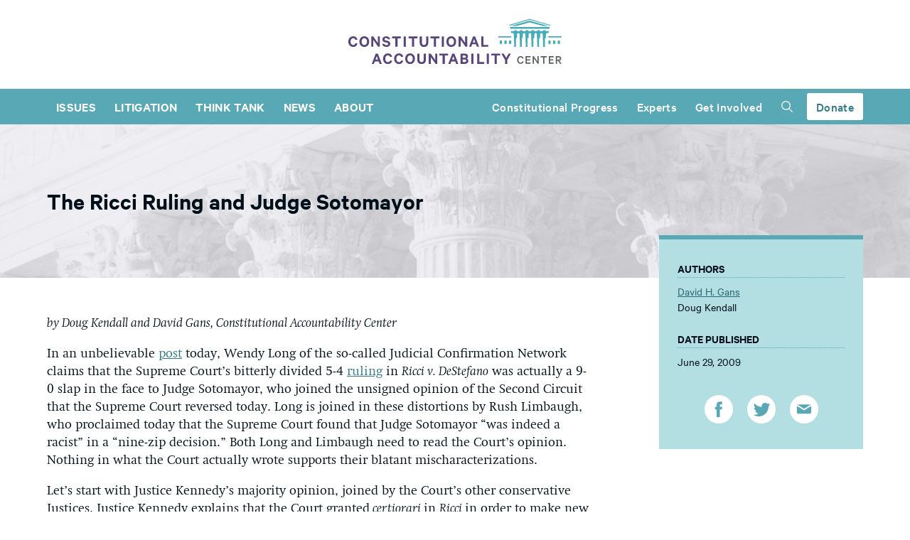

--- FILE ---
content_type: text/html; charset=UTF-8
request_url: https://www.theusconstitution.org/blog/the-ricci-ruling-and-judge-sotomayor/
body_size: 30962
content:
<!DOCTYPE html>
<html lang="en">

<head>
    <meta charset="UTF-8">
    <meta http-equiv="X-UA-Compatible" content="ie=edge"><script type="text/javascript">(window.NREUM||(NREUM={})).init={ajax:{deny_list:["bam.nr-data.net"]},feature_flags:["soft_nav"]};(window.NREUM||(NREUM={})).loader_config={licenseKey:"09c87bb76c",applicationID:"127455580",browserID:"127455838"};;/*! For license information please see nr-loader-rum-1.308.0.min.js.LICENSE.txt */
(()=>{var e,t,r={163:(e,t,r)=>{"use strict";r.d(t,{j:()=>E});var n=r(384),i=r(1741);var a=r(2555);r(860).K7.genericEvents;const s="experimental.resources",o="register",c=e=>{if(!e||"string"!=typeof e)return!1;try{document.createDocumentFragment().querySelector(e)}catch{return!1}return!0};var d=r(2614),u=r(944),l=r(8122);const f="[data-nr-mask]",g=e=>(0,l.a)(e,(()=>{const e={feature_flags:[],experimental:{allow_registered_children:!1,resources:!1},mask_selector:"*",block_selector:"[data-nr-block]",mask_input_options:{color:!1,date:!1,"datetime-local":!1,email:!1,month:!1,number:!1,range:!1,search:!1,tel:!1,text:!1,time:!1,url:!1,week:!1,textarea:!1,select:!1,password:!0}};return{ajax:{deny_list:void 0,block_internal:!0,enabled:!0,autoStart:!0},api:{get allow_registered_children(){return e.feature_flags.includes(o)||e.experimental.allow_registered_children},set allow_registered_children(t){e.experimental.allow_registered_children=t},duplicate_registered_data:!1},browser_consent_mode:{enabled:!1},distributed_tracing:{enabled:void 0,exclude_newrelic_header:void 0,cors_use_newrelic_header:void 0,cors_use_tracecontext_headers:void 0,allowed_origins:void 0},get feature_flags(){return e.feature_flags},set feature_flags(t){e.feature_flags=t},generic_events:{enabled:!0,autoStart:!0},harvest:{interval:30},jserrors:{enabled:!0,autoStart:!0},logging:{enabled:!0,autoStart:!0},metrics:{enabled:!0,autoStart:!0},obfuscate:void 0,page_action:{enabled:!0},page_view_event:{enabled:!0,autoStart:!0},page_view_timing:{enabled:!0,autoStart:!0},performance:{capture_marks:!1,capture_measures:!1,capture_detail:!0,resources:{get enabled(){return e.feature_flags.includes(s)||e.experimental.resources},set enabled(t){e.experimental.resources=t},asset_types:[],first_party_domains:[],ignore_newrelic:!0}},privacy:{cookies_enabled:!0},proxy:{assets:void 0,beacon:void 0},session:{expiresMs:d.wk,inactiveMs:d.BB},session_replay:{autoStart:!0,enabled:!1,preload:!1,sampling_rate:10,error_sampling_rate:100,collect_fonts:!1,inline_images:!1,fix_stylesheets:!0,mask_all_inputs:!0,get mask_text_selector(){return e.mask_selector},set mask_text_selector(t){c(t)?e.mask_selector="".concat(t,",").concat(f):""===t||null===t?e.mask_selector=f:(0,u.R)(5,t)},get block_class(){return"nr-block"},get ignore_class(){return"nr-ignore"},get mask_text_class(){return"nr-mask"},get block_selector(){return e.block_selector},set block_selector(t){c(t)?e.block_selector+=",".concat(t):""!==t&&(0,u.R)(6,t)},get mask_input_options(){return e.mask_input_options},set mask_input_options(t){t&&"object"==typeof t?e.mask_input_options={...t,password:!0}:(0,u.R)(7,t)}},session_trace:{enabled:!0,autoStart:!0},soft_navigations:{enabled:!0,autoStart:!0},spa:{enabled:!0,autoStart:!0},ssl:void 0,user_actions:{enabled:!0,elementAttributes:["id","className","tagName","type"]}}})());var p=r(6154),m=r(9324);let h=0;const v={buildEnv:m.F3,distMethod:m.Xs,version:m.xv,originTime:p.WN},b={consented:!1},y={appMetadata:{},get consented(){return this.session?.state?.consent||b.consented},set consented(e){b.consented=e},customTransaction:void 0,denyList:void 0,disabled:!1,harvester:void 0,isolatedBacklog:!1,isRecording:!1,loaderType:void 0,maxBytes:3e4,obfuscator:void 0,onerror:void 0,ptid:void 0,releaseIds:{},session:void 0,timeKeeper:void 0,registeredEntities:[],jsAttributesMetadata:{bytes:0},get harvestCount(){return++h}},_=e=>{const t=(0,l.a)(e,y),r=Object.keys(v).reduce((e,t)=>(e[t]={value:v[t],writable:!1,configurable:!0,enumerable:!0},e),{});return Object.defineProperties(t,r)};var w=r(5701);const x=e=>{const t=e.startsWith("http");e+="/",r.p=t?e:"https://"+e};var R=r(7836),k=r(3241);const A={accountID:void 0,trustKey:void 0,agentID:void 0,licenseKey:void 0,applicationID:void 0,xpid:void 0},S=e=>(0,l.a)(e,A),T=new Set;function E(e,t={},r,s){let{init:o,info:c,loader_config:d,runtime:u={},exposed:l=!0}=t;if(!c){const e=(0,n.pV)();o=e.init,c=e.info,d=e.loader_config}e.init=g(o||{}),e.loader_config=S(d||{}),c.jsAttributes??={},p.bv&&(c.jsAttributes.isWorker=!0),e.info=(0,a.D)(c);const f=e.init,m=[c.beacon,c.errorBeacon];T.has(e.agentIdentifier)||(f.proxy.assets&&(x(f.proxy.assets),m.push(f.proxy.assets)),f.proxy.beacon&&m.push(f.proxy.beacon),e.beacons=[...m],function(e){const t=(0,n.pV)();Object.getOwnPropertyNames(i.W.prototype).forEach(r=>{const n=i.W.prototype[r];if("function"!=typeof n||"constructor"===n)return;let a=t[r];e[r]&&!1!==e.exposed&&"micro-agent"!==e.runtime?.loaderType&&(t[r]=(...t)=>{const n=e[r](...t);return a?a(...t):n})})}(e),(0,n.US)("activatedFeatures",w.B)),u.denyList=[...f.ajax.deny_list||[],...f.ajax.block_internal?m:[]],u.ptid=e.agentIdentifier,u.loaderType=r,e.runtime=_(u),T.has(e.agentIdentifier)||(e.ee=R.ee.get(e.agentIdentifier),e.exposed=l,(0,k.W)({agentIdentifier:e.agentIdentifier,drained:!!w.B?.[e.agentIdentifier],type:"lifecycle",name:"initialize",feature:void 0,data:e.config})),T.add(e.agentIdentifier)}},384:(e,t,r)=>{"use strict";r.d(t,{NT:()=>s,US:()=>u,Zm:()=>o,bQ:()=>d,dV:()=>c,pV:()=>l});var n=r(6154),i=r(1863),a=r(1910);const s={beacon:"bam.nr-data.net",errorBeacon:"bam.nr-data.net"};function o(){return n.gm.NREUM||(n.gm.NREUM={}),void 0===n.gm.newrelic&&(n.gm.newrelic=n.gm.NREUM),n.gm.NREUM}function c(){let e=o();return e.o||(e.o={ST:n.gm.setTimeout,SI:n.gm.setImmediate||n.gm.setInterval,CT:n.gm.clearTimeout,XHR:n.gm.XMLHttpRequest,REQ:n.gm.Request,EV:n.gm.Event,PR:n.gm.Promise,MO:n.gm.MutationObserver,FETCH:n.gm.fetch,WS:n.gm.WebSocket},(0,a.i)(...Object.values(e.o))),e}function d(e,t){let r=o();r.initializedAgents??={},t.initializedAt={ms:(0,i.t)(),date:new Date},r.initializedAgents[e]=t}function u(e,t){o()[e]=t}function l(){return function(){let e=o();const t=e.info||{};e.info={beacon:s.beacon,errorBeacon:s.errorBeacon,...t}}(),function(){let e=o();const t=e.init||{};e.init={...t}}(),c(),function(){let e=o();const t=e.loader_config||{};e.loader_config={...t}}(),o()}},782:(e,t,r)=>{"use strict";r.d(t,{T:()=>n});const n=r(860).K7.pageViewTiming},860:(e,t,r)=>{"use strict";r.d(t,{$J:()=>u,K7:()=>c,P3:()=>d,XX:()=>i,Yy:()=>o,df:()=>a,qY:()=>n,v4:()=>s});const n="events",i="jserrors",a="browser/blobs",s="rum",o="browser/logs",c={ajax:"ajax",genericEvents:"generic_events",jserrors:i,logging:"logging",metrics:"metrics",pageAction:"page_action",pageViewEvent:"page_view_event",pageViewTiming:"page_view_timing",sessionReplay:"session_replay",sessionTrace:"session_trace",softNav:"soft_navigations",spa:"spa"},d={[c.pageViewEvent]:1,[c.pageViewTiming]:2,[c.metrics]:3,[c.jserrors]:4,[c.spa]:5,[c.ajax]:6,[c.sessionTrace]:7,[c.softNav]:8,[c.sessionReplay]:9,[c.logging]:10,[c.genericEvents]:11},u={[c.pageViewEvent]:s,[c.pageViewTiming]:n,[c.ajax]:n,[c.spa]:n,[c.softNav]:n,[c.metrics]:i,[c.jserrors]:i,[c.sessionTrace]:a,[c.sessionReplay]:a,[c.logging]:o,[c.genericEvents]:"ins"}},944:(e,t,r)=>{"use strict";r.d(t,{R:()=>i});var n=r(3241);function i(e,t){"function"==typeof console.debug&&(console.debug("New Relic Warning: https://github.com/newrelic/newrelic-browser-agent/blob/main/docs/warning-codes.md#".concat(e),t),(0,n.W)({agentIdentifier:null,drained:null,type:"data",name:"warn",feature:"warn",data:{code:e,secondary:t}}))}},1687:(e,t,r)=>{"use strict";r.d(t,{Ak:()=>d,Ze:()=>f,x3:()=>u});var n=r(3241),i=r(7836),a=r(3606),s=r(860),o=r(2646);const c={};function d(e,t){const r={staged:!1,priority:s.P3[t]||0};l(e),c[e].get(t)||c[e].set(t,r)}function u(e,t){e&&c[e]&&(c[e].get(t)&&c[e].delete(t),p(e,t,!1),c[e].size&&g(e))}function l(e){if(!e)throw new Error("agentIdentifier required");c[e]||(c[e]=new Map)}function f(e="",t="feature",r=!1){if(l(e),!e||!c[e].get(t)||r)return p(e,t);c[e].get(t).staged=!0,g(e)}function g(e){const t=Array.from(c[e]);t.every(([e,t])=>t.staged)&&(t.sort((e,t)=>e[1].priority-t[1].priority),t.forEach(([t])=>{c[e].delete(t),p(e,t)}))}function p(e,t,r=!0){const s=e?i.ee.get(e):i.ee,c=a.i.handlers;if(!s.aborted&&s.backlog&&c){if((0,n.W)({agentIdentifier:e,type:"lifecycle",name:"drain",feature:t}),r){const e=s.backlog[t],r=c[t];if(r){for(let t=0;e&&t<e.length;++t)m(e[t],r);Object.entries(r).forEach(([e,t])=>{Object.values(t||{}).forEach(t=>{t[0]?.on&&t[0]?.context()instanceof o.y&&t[0].on(e,t[1])})})}}s.isolatedBacklog||delete c[t],s.backlog[t]=null,s.emit("drain-"+t,[])}}function m(e,t){var r=e[1];Object.values(t[r]||{}).forEach(t=>{var r=e[0];if(t[0]===r){var n=t[1],i=e[3],a=e[2];n.apply(i,a)}})}},1738:(e,t,r)=>{"use strict";r.d(t,{U:()=>g,Y:()=>f});var n=r(3241),i=r(9908),a=r(1863),s=r(944),o=r(5701),c=r(3969),d=r(8362),u=r(860),l=r(4261);function f(e,t,r,a){const f=a||r;!f||f[e]&&f[e]!==d.d.prototype[e]||(f[e]=function(){(0,i.p)(c.xV,["API/"+e+"/called"],void 0,u.K7.metrics,r.ee),(0,n.W)({agentIdentifier:r.agentIdentifier,drained:!!o.B?.[r.agentIdentifier],type:"data",name:"api",feature:l.Pl+e,data:{}});try{return t.apply(this,arguments)}catch(e){(0,s.R)(23,e)}})}function g(e,t,r,n,s){const o=e.info;null===r?delete o.jsAttributes[t]:o.jsAttributes[t]=r,(s||null===r)&&(0,i.p)(l.Pl+n,[(0,a.t)(),t,r],void 0,"session",e.ee)}},1741:(e,t,r)=>{"use strict";r.d(t,{W:()=>a});var n=r(944),i=r(4261);class a{#e(e,...t){if(this[e]!==a.prototype[e])return this[e](...t);(0,n.R)(35,e)}addPageAction(e,t){return this.#e(i.hG,e,t)}register(e){return this.#e(i.eY,e)}recordCustomEvent(e,t){return this.#e(i.fF,e,t)}setPageViewName(e,t){return this.#e(i.Fw,e,t)}setCustomAttribute(e,t,r){return this.#e(i.cD,e,t,r)}noticeError(e,t){return this.#e(i.o5,e,t)}setUserId(e,t=!1){return this.#e(i.Dl,e,t)}setApplicationVersion(e){return this.#e(i.nb,e)}setErrorHandler(e){return this.#e(i.bt,e)}addRelease(e,t){return this.#e(i.k6,e,t)}log(e,t){return this.#e(i.$9,e,t)}start(){return this.#e(i.d3)}finished(e){return this.#e(i.BL,e)}recordReplay(){return this.#e(i.CH)}pauseReplay(){return this.#e(i.Tb)}addToTrace(e){return this.#e(i.U2,e)}setCurrentRouteName(e){return this.#e(i.PA,e)}interaction(e){return this.#e(i.dT,e)}wrapLogger(e,t,r){return this.#e(i.Wb,e,t,r)}measure(e,t){return this.#e(i.V1,e,t)}consent(e){return this.#e(i.Pv,e)}}},1863:(e,t,r)=>{"use strict";function n(){return Math.floor(performance.now())}r.d(t,{t:()=>n})},1910:(e,t,r)=>{"use strict";r.d(t,{i:()=>a});var n=r(944);const i=new Map;function a(...e){return e.every(e=>{if(i.has(e))return i.get(e);const t="function"==typeof e?e.toString():"",r=t.includes("[native code]"),a=t.includes("nrWrapper");return r||a||(0,n.R)(64,e?.name||t),i.set(e,r),r})}},2555:(e,t,r)=>{"use strict";r.d(t,{D:()=>o,f:()=>s});var n=r(384),i=r(8122);const a={beacon:n.NT.beacon,errorBeacon:n.NT.errorBeacon,licenseKey:void 0,applicationID:void 0,sa:void 0,queueTime:void 0,applicationTime:void 0,ttGuid:void 0,user:void 0,account:void 0,product:void 0,extra:void 0,jsAttributes:{},userAttributes:void 0,atts:void 0,transactionName:void 0,tNamePlain:void 0};function s(e){try{return!!e.licenseKey&&!!e.errorBeacon&&!!e.applicationID}catch(e){return!1}}const o=e=>(0,i.a)(e,a)},2614:(e,t,r)=>{"use strict";r.d(t,{BB:()=>s,H3:()=>n,g:()=>d,iL:()=>c,tS:()=>o,uh:()=>i,wk:()=>a});const n="NRBA",i="SESSION",a=144e5,s=18e5,o={STARTED:"session-started",PAUSE:"session-pause",RESET:"session-reset",RESUME:"session-resume",UPDATE:"session-update"},c={SAME_TAB:"same-tab",CROSS_TAB:"cross-tab"},d={OFF:0,FULL:1,ERROR:2}},2646:(e,t,r)=>{"use strict";r.d(t,{y:()=>n});class n{constructor(e){this.contextId=e}}},2843:(e,t,r)=>{"use strict";r.d(t,{G:()=>a,u:()=>i});var n=r(3878);function i(e,t=!1,r,i){(0,n.DD)("visibilitychange",function(){if(t)return void("hidden"===document.visibilityState&&e());e(document.visibilityState)},r,i)}function a(e,t,r){(0,n.sp)("pagehide",e,t,r)}},3241:(e,t,r)=>{"use strict";r.d(t,{W:()=>a});var n=r(6154);const i="newrelic";function a(e={}){try{n.gm.dispatchEvent(new CustomEvent(i,{detail:e}))}catch(e){}}},3606:(e,t,r)=>{"use strict";r.d(t,{i:()=>a});var n=r(9908);a.on=s;var i=a.handlers={};function a(e,t,r,a){s(a||n.d,i,e,t,r)}function s(e,t,r,i,a){a||(a="feature"),e||(e=n.d);var s=t[a]=t[a]||{};(s[r]=s[r]||[]).push([e,i])}},3878:(e,t,r)=>{"use strict";function n(e,t){return{capture:e,passive:!1,signal:t}}function i(e,t,r=!1,i){window.addEventListener(e,t,n(r,i))}function a(e,t,r=!1,i){document.addEventListener(e,t,n(r,i))}r.d(t,{DD:()=>a,jT:()=>n,sp:()=>i})},3969:(e,t,r)=>{"use strict";r.d(t,{TZ:()=>n,XG:()=>o,rs:()=>i,xV:()=>s,z_:()=>a});const n=r(860).K7.metrics,i="sm",a="cm",s="storeSupportabilityMetrics",o="storeEventMetrics"},4234:(e,t,r)=>{"use strict";r.d(t,{W:()=>a});var n=r(7836),i=r(1687);class a{constructor(e,t){this.agentIdentifier=e,this.ee=n.ee.get(e),this.featureName=t,this.blocked=!1}deregisterDrain(){(0,i.x3)(this.agentIdentifier,this.featureName)}}},4261:(e,t,r)=>{"use strict";r.d(t,{$9:()=>d,BL:()=>o,CH:()=>g,Dl:()=>_,Fw:()=>y,PA:()=>h,Pl:()=>n,Pv:()=>k,Tb:()=>l,U2:()=>a,V1:()=>R,Wb:()=>x,bt:()=>b,cD:()=>v,d3:()=>w,dT:()=>c,eY:()=>p,fF:()=>f,hG:()=>i,k6:()=>s,nb:()=>m,o5:()=>u});const n="api-",i="addPageAction",a="addToTrace",s="addRelease",o="finished",c="interaction",d="log",u="noticeError",l="pauseReplay",f="recordCustomEvent",g="recordReplay",p="register",m="setApplicationVersion",h="setCurrentRouteName",v="setCustomAttribute",b="setErrorHandler",y="setPageViewName",_="setUserId",w="start",x="wrapLogger",R="measure",k="consent"},5289:(e,t,r)=>{"use strict";r.d(t,{GG:()=>s,Qr:()=>c,sB:()=>o});var n=r(3878),i=r(6389);function a(){return"undefined"==typeof document||"complete"===document.readyState}function s(e,t){if(a())return e();const r=(0,i.J)(e),s=setInterval(()=>{a()&&(clearInterval(s),r())},500);(0,n.sp)("load",r,t)}function o(e){if(a())return e();(0,n.DD)("DOMContentLoaded",e)}function c(e){if(a())return e();(0,n.sp)("popstate",e)}},5607:(e,t,r)=>{"use strict";r.d(t,{W:()=>n});const n=(0,r(9566).bz)()},5701:(e,t,r)=>{"use strict";r.d(t,{B:()=>a,t:()=>s});var n=r(3241);const i=new Set,a={};function s(e,t){const r=t.agentIdentifier;a[r]??={},e&&"object"==typeof e&&(i.has(r)||(t.ee.emit("rumresp",[e]),a[r]=e,i.add(r),(0,n.W)({agentIdentifier:r,loaded:!0,drained:!0,type:"lifecycle",name:"load",feature:void 0,data:e})))}},6154:(e,t,r)=>{"use strict";r.d(t,{OF:()=>c,RI:()=>i,WN:()=>u,bv:()=>a,eN:()=>l,gm:()=>s,mw:()=>o,sb:()=>d});var n=r(1863);const i="undefined"!=typeof window&&!!window.document,a="undefined"!=typeof WorkerGlobalScope&&("undefined"!=typeof self&&self instanceof WorkerGlobalScope&&self.navigator instanceof WorkerNavigator||"undefined"!=typeof globalThis&&globalThis instanceof WorkerGlobalScope&&globalThis.navigator instanceof WorkerNavigator),s=i?window:"undefined"!=typeof WorkerGlobalScope&&("undefined"!=typeof self&&self instanceof WorkerGlobalScope&&self||"undefined"!=typeof globalThis&&globalThis instanceof WorkerGlobalScope&&globalThis),o=Boolean("hidden"===s?.document?.visibilityState),c=/iPad|iPhone|iPod/.test(s.navigator?.userAgent),d=c&&"undefined"==typeof SharedWorker,u=((()=>{const e=s.navigator?.userAgent?.match(/Firefox[/\s](\d+\.\d+)/);Array.isArray(e)&&e.length>=2&&e[1]})(),Date.now()-(0,n.t)()),l=()=>"undefined"!=typeof PerformanceNavigationTiming&&s?.performance?.getEntriesByType("navigation")?.[0]?.responseStart},6389:(e,t,r)=>{"use strict";function n(e,t=500,r={}){const n=r?.leading||!1;let i;return(...r)=>{n&&void 0===i&&(e.apply(this,r),i=setTimeout(()=>{i=clearTimeout(i)},t)),n||(clearTimeout(i),i=setTimeout(()=>{e.apply(this,r)},t))}}function i(e){let t=!1;return(...r)=>{t||(t=!0,e.apply(this,r))}}r.d(t,{J:()=>i,s:()=>n})},6630:(e,t,r)=>{"use strict";r.d(t,{T:()=>n});const n=r(860).K7.pageViewEvent},7699:(e,t,r)=>{"use strict";r.d(t,{It:()=>a,KC:()=>o,No:()=>i,qh:()=>s});var n=r(860);const i=16e3,a=1e6,s="SESSION_ERROR",o={[n.K7.logging]:!0,[n.K7.genericEvents]:!1,[n.K7.jserrors]:!1,[n.K7.ajax]:!1}},7836:(e,t,r)=>{"use strict";r.d(t,{P:()=>o,ee:()=>c});var n=r(384),i=r(8990),a=r(2646),s=r(5607);const o="nr@context:".concat(s.W),c=function e(t,r){var n={},s={},u={},l=!1;try{l=16===r.length&&d.initializedAgents?.[r]?.runtime.isolatedBacklog}catch(e){}var f={on:p,addEventListener:p,removeEventListener:function(e,t){var r=n[e];if(!r)return;for(var i=0;i<r.length;i++)r[i]===t&&r.splice(i,1)},emit:function(e,r,n,i,a){!1!==a&&(a=!0);if(c.aborted&&!i)return;t&&a&&t.emit(e,r,n);var o=g(n);m(e).forEach(e=>{e.apply(o,r)});var d=v()[s[e]];d&&d.push([f,e,r,o]);return o},get:h,listeners:m,context:g,buffer:function(e,t){const r=v();if(t=t||"feature",f.aborted)return;Object.entries(e||{}).forEach(([e,n])=>{s[n]=t,t in r||(r[t]=[])})},abort:function(){f._aborted=!0,Object.keys(f.backlog).forEach(e=>{delete f.backlog[e]})},isBuffering:function(e){return!!v()[s[e]]},debugId:r,backlog:l?{}:t&&"object"==typeof t.backlog?t.backlog:{},isolatedBacklog:l};return Object.defineProperty(f,"aborted",{get:()=>{let e=f._aborted||!1;return e||(t&&(e=t.aborted),e)}}),f;function g(e){return e&&e instanceof a.y?e:e?(0,i.I)(e,o,()=>new a.y(o)):new a.y(o)}function p(e,t){n[e]=m(e).concat(t)}function m(e){return n[e]||[]}function h(t){return u[t]=u[t]||e(f,t)}function v(){return f.backlog}}(void 0,"globalEE"),d=(0,n.Zm)();d.ee||(d.ee=c)},8122:(e,t,r)=>{"use strict";r.d(t,{a:()=>i});var n=r(944);function i(e,t){try{if(!e||"object"!=typeof e)return(0,n.R)(3);if(!t||"object"!=typeof t)return(0,n.R)(4);const r=Object.create(Object.getPrototypeOf(t),Object.getOwnPropertyDescriptors(t)),a=0===Object.keys(r).length?e:r;for(let s in a)if(void 0!==e[s])try{if(null===e[s]){r[s]=null;continue}Array.isArray(e[s])&&Array.isArray(t[s])?r[s]=Array.from(new Set([...e[s],...t[s]])):"object"==typeof e[s]&&"object"==typeof t[s]?r[s]=i(e[s],t[s]):r[s]=e[s]}catch(e){r[s]||(0,n.R)(1,e)}return r}catch(e){(0,n.R)(2,e)}}},8362:(e,t,r)=>{"use strict";r.d(t,{d:()=>a});var n=r(9566),i=r(1741);class a extends i.W{agentIdentifier=(0,n.LA)(16)}},8374:(e,t,r)=>{r.nc=(()=>{try{return document?.currentScript?.nonce}catch(e){}return""})()},8990:(e,t,r)=>{"use strict";r.d(t,{I:()=>i});var n=Object.prototype.hasOwnProperty;function i(e,t,r){if(n.call(e,t))return e[t];var i=r();if(Object.defineProperty&&Object.keys)try{return Object.defineProperty(e,t,{value:i,writable:!0,enumerable:!1}),i}catch(e){}return e[t]=i,i}},9324:(e,t,r)=>{"use strict";r.d(t,{F3:()=>i,Xs:()=>a,xv:()=>n});const n="1.308.0",i="PROD",a="CDN"},9566:(e,t,r)=>{"use strict";r.d(t,{LA:()=>o,bz:()=>s});var n=r(6154);const i="xxxxxxxx-xxxx-4xxx-yxxx-xxxxxxxxxxxx";function a(e,t){return e?15&e[t]:16*Math.random()|0}function s(){const e=n.gm?.crypto||n.gm?.msCrypto;let t,r=0;return e&&e.getRandomValues&&(t=e.getRandomValues(new Uint8Array(30))),i.split("").map(e=>"x"===e?a(t,r++).toString(16):"y"===e?(3&a()|8).toString(16):e).join("")}function o(e){const t=n.gm?.crypto||n.gm?.msCrypto;let r,i=0;t&&t.getRandomValues&&(r=t.getRandomValues(new Uint8Array(e)));const s=[];for(var o=0;o<e;o++)s.push(a(r,i++).toString(16));return s.join("")}},9908:(e,t,r)=>{"use strict";r.d(t,{d:()=>n,p:()=>i});var n=r(7836).ee.get("handle");function i(e,t,r,i,a){a?(a.buffer([e],i),a.emit(e,t,r)):(n.buffer([e],i),n.emit(e,t,r))}}},n={};function i(e){var t=n[e];if(void 0!==t)return t.exports;var a=n[e]={exports:{}};return r[e](a,a.exports,i),a.exports}i.m=r,i.d=(e,t)=>{for(var r in t)i.o(t,r)&&!i.o(e,r)&&Object.defineProperty(e,r,{enumerable:!0,get:t[r]})},i.f={},i.e=e=>Promise.all(Object.keys(i.f).reduce((t,r)=>(i.f[r](e,t),t),[])),i.u=e=>"nr-rum-1.308.0.min.js",i.o=(e,t)=>Object.prototype.hasOwnProperty.call(e,t),e={},t="NRBA-1.308.0.PROD:",i.l=(r,n,a,s)=>{if(e[r])e[r].push(n);else{var o,c;if(void 0!==a)for(var d=document.getElementsByTagName("script"),u=0;u<d.length;u++){var l=d[u];if(l.getAttribute("src")==r||l.getAttribute("data-webpack")==t+a){o=l;break}}if(!o){c=!0;var f={296:"sha512-+MIMDsOcckGXa1EdWHqFNv7P+JUkd5kQwCBr3KE6uCvnsBNUrdSt4a/3/L4j4TxtnaMNjHpza2/erNQbpacJQA=="};(o=document.createElement("script")).charset="utf-8",i.nc&&o.setAttribute("nonce",i.nc),o.setAttribute("data-webpack",t+a),o.src=r,0!==o.src.indexOf(window.location.origin+"/")&&(o.crossOrigin="anonymous"),f[s]&&(o.integrity=f[s])}e[r]=[n];var g=(t,n)=>{o.onerror=o.onload=null,clearTimeout(p);var i=e[r];if(delete e[r],o.parentNode&&o.parentNode.removeChild(o),i&&i.forEach(e=>e(n)),t)return t(n)},p=setTimeout(g.bind(null,void 0,{type:"timeout",target:o}),12e4);o.onerror=g.bind(null,o.onerror),o.onload=g.bind(null,o.onload),c&&document.head.appendChild(o)}},i.r=e=>{"undefined"!=typeof Symbol&&Symbol.toStringTag&&Object.defineProperty(e,Symbol.toStringTag,{value:"Module"}),Object.defineProperty(e,"__esModule",{value:!0})},i.p="https://js-agent.newrelic.com/",(()=>{var e={374:0,840:0};i.f.j=(t,r)=>{var n=i.o(e,t)?e[t]:void 0;if(0!==n)if(n)r.push(n[2]);else{var a=new Promise((r,i)=>n=e[t]=[r,i]);r.push(n[2]=a);var s=i.p+i.u(t),o=new Error;i.l(s,r=>{if(i.o(e,t)&&(0!==(n=e[t])&&(e[t]=void 0),n)){var a=r&&("load"===r.type?"missing":r.type),s=r&&r.target&&r.target.src;o.message="Loading chunk "+t+" failed: ("+a+": "+s+")",o.name="ChunkLoadError",o.type=a,o.request=s,n[1](o)}},"chunk-"+t,t)}};var t=(t,r)=>{var n,a,[s,o,c]=r,d=0;if(s.some(t=>0!==e[t])){for(n in o)i.o(o,n)&&(i.m[n]=o[n]);if(c)c(i)}for(t&&t(r);d<s.length;d++)a=s[d],i.o(e,a)&&e[a]&&e[a][0](),e[a]=0},r=self["webpackChunk:NRBA-1.308.0.PROD"]=self["webpackChunk:NRBA-1.308.0.PROD"]||[];r.forEach(t.bind(null,0)),r.push=t.bind(null,r.push.bind(r))})(),(()=>{"use strict";i(8374);var e=i(8362),t=i(860);const r=Object.values(t.K7);var n=i(163);var a=i(9908),s=i(1863),o=i(4261),c=i(1738);var d=i(1687),u=i(4234),l=i(5289),f=i(6154),g=i(944),p=i(384);const m=e=>f.RI&&!0===e?.privacy.cookies_enabled;function h(e){return!!(0,p.dV)().o.MO&&m(e)&&!0===e?.session_trace.enabled}var v=i(6389),b=i(7699);class y extends u.W{constructor(e,t){super(e.agentIdentifier,t),this.agentRef=e,this.abortHandler=void 0,this.featAggregate=void 0,this.loadedSuccessfully=void 0,this.onAggregateImported=new Promise(e=>{this.loadedSuccessfully=e}),this.deferred=Promise.resolve(),!1===e.init[this.featureName].autoStart?this.deferred=new Promise((t,r)=>{this.ee.on("manual-start-all",(0,v.J)(()=>{(0,d.Ak)(e.agentIdentifier,this.featureName),t()}))}):(0,d.Ak)(e.agentIdentifier,t)}importAggregator(e,t,r={}){if(this.featAggregate)return;const n=async()=>{let n;await this.deferred;try{if(m(e.init)){const{setupAgentSession:t}=await i.e(296).then(i.bind(i,3305));n=t(e)}}catch(e){(0,g.R)(20,e),this.ee.emit("internal-error",[e]),(0,a.p)(b.qh,[e],void 0,this.featureName,this.ee)}try{if(!this.#t(this.featureName,n,e.init))return(0,d.Ze)(this.agentIdentifier,this.featureName),void this.loadedSuccessfully(!1);const{Aggregate:i}=await t();this.featAggregate=new i(e,r),e.runtime.harvester.initializedAggregates.push(this.featAggregate),this.loadedSuccessfully(!0)}catch(e){(0,g.R)(34,e),this.abortHandler?.(),(0,d.Ze)(this.agentIdentifier,this.featureName,!0),this.loadedSuccessfully(!1),this.ee&&this.ee.abort()}};f.RI?(0,l.GG)(()=>n(),!0):n()}#t(e,r,n){if(this.blocked)return!1;switch(e){case t.K7.sessionReplay:return h(n)&&!!r;case t.K7.sessionTrace:return!!r;default:return!0}}}var _=i(6630),w=i(2614),x=i(3241);class R extends y{static featureName=_.T;constructor(e){var t;super(e,_.T),this.setupInspectionEvents(e.agentIdentifier),t=e,(0,c.Y)(o.Fw,function(e,r){"string"==typeof e&&("/"!==e.charAt(0)&&(e="/"+e),t.runtime.customTransaction=(r||"http://custom.transaction")+e,(0,a.p)(o.Pl+o.Fw,[(0,s.t)()],void 0,void 0,t.ee))},t),this.importAggregator(e,()=>i.e(296).then(i.bind(i,3943)))}setupInspectionEvents(e){const t=(t,r)=>{t&&(0,x.W)({agentIdentifier:e,timeStamp:t.timeStamp,loaded:"complete"===t.target.readyState,type:"window",name:r,data:t.target.location+""})};(0,l.sB)(e=>{t(e,"DOMContentLoaded")}),(0,l.GG)(e=>{t(e,"load")}),(0,l.Qr)(e=>{t(e,"navigate")}),this.ee.on(w.tS.UPDATE,(t,r)=>{(0,x.W)({agentIdentifier:e,type:"lifecycle",name:"session",data:r})})}}class k extends e.d{constructor(e){var t;(super(),f.gm)?(this.features={},(0,p.bQ)(this.agentIdentifier,this),this.desiredFeatures=new Set(e.features||[]),this.desiredFeatures.add(R),(0,n.j)(this,e,e.loaderType||"agent"),t=this,(0,c.Y)(o.cD,function(e,r,n=!1){if("string"==typeof e){if(["string","number","boolean"].includes(typeof r)||null===r)return(0,c.U)(t,e,r,o.cD,n);(0,g.R)(40,typeof r)}else(0,g.R)(39,typeof e)},t),function(e){(0,c.Y)(o.Dl,function(t,r=!1){if("string"!=typeof t&&null!==t)return void(0,g.R)(41,typeof t);const n=e.info.jsAttributes["enduser.id"];r&&null!=n&&n!==t?(0,a.p)(o.Pl+"setUserIdAndResetSession",[t],void 0,"session",e.ee):(0,c.U)(e,"enduser.id",t,o.Dl,!0)},e)}(this),function(e){(0,c.Y)(o.nb,function(t){if("string"==typeof t||null===t)return(0,c.U)(e,"application.version",t,o.nb,!1);(0,g.R)(42,typeof t)},e)}(this),function(e){(0,c.Y)(o.d3,function(){e.ee.emit("manual-start-all")},e)}(this),function(e){(0,c.Y)(o.Pv,function(t=!0){if("boolean"==typeof t){if((0,a.p)(o.Pl+o.Pv,[t],void 0,"session",e.ee),e.runtime.consented=t,t){const t=e.features.page_view_event;t.onAggregateImported.then(e=>{const r=t.featAggregate;e&&!r.sentRum&&r.sendRum()})}}else(0,g.R)(65,typeof t)},e)}(this),this.run()):(0,g.R)(21)}get config(){return{info:this.info,init:this.init,loader_config:this.loader_config,runtime:this.runtime}}get api(){return this}run(){try{const e=function(e){const t={};return r.forEach(r=>{t[r]=!!e[r]?.enabled}),t}(this.init),n=[...this.desiredFeatures];n.sort((e,r)=>t.P3[e.featureName]-t.P3[r.featureName]),n.forEach(r=>{if(!e[r.featureName]&&r.featureName!==t.K7.pageViewEvent)return;if(r.featureName===t.K7.spa)return void(0,g.R)(67);const n=function(e){switch(e){case t.K7.ajax:return[t.K7.jserrors];case t.K7.sessionTrace:return[t.K7.ajax,t.K7.pageViewEvent];case t.K7.sessionReplay:return[t.K7.sessionTrace];case t.K7.pageViewTiming:return[t.K7.pageViewEvent];default:return[]}}(r.featureName).filter(e=>!(e in this.features));n.length>0&&(0,g.R)(36,{targetFeature:r.featureName,missingDependencies:n}),this.features[r.featureName]=new r(this)})}catch(e){(0,g.R)(22,e);for(const e in this.features)this.features[e].abortHandler?.();const t=(0,p.Zm)();delete t.initializedAgents[this.agentIdentifier]?.features,delete this.sharedAggregator;return t.ee.get(this.agentIdentifier).abort(),!1}}}var A=i(2843),S=i(782);class T extends y{static featureName=S.T;constructor(e){super(e,S.T),f.RI&&((0,A.u)(()=>(0,a.p)("docHidden",[(0,s.t)()],void 0,S.T,this.ee),!0),(0,A.G)(()=>(0,a.p)("winPagehide",[(0,s.t)()],void 0,S.T,this.ee)),this.importAggregator(e,()=>i.e(296).then(i.bind(i,2117))))}}var E=i(3969);class I extends y{static featureName=E.TZ;constructor(e){super(e,E.TZ),f.RI&&document.addEventListener("securitypolicyviolation",e=>{(0,a.p)(E.xV,["Generic/CSPViolation/Detected"],void 0,this.featureName,this.ee)}),this.importAggregator(e,()=>i.e(296).then(i.bind(i,9623)))}}new k({features:[R,T,I],loaderType:"lite"})})()})();</script>
    <meta name="viewport" content="width=device-width, initial-scale=1.0">
    <meta name='robots' content='index, follow, max-image-preview:large, max-snippet:-1, max-video-preview:-1' />

	<!-- This site is optimized with the Yoast SEO plugin v22.4 - https://yoast.com/wordpress/plugins/seo/ -->
	<title>The Ricci Ruling and Judge Sotomayor | Constitutional Accountability Center</title>
	<link rel="canonical" href="https://www.theusconstitution.org/blog/the-ricci-ruling-and-judge-sotomayor/" />
	<meta property="og:locale" content="en_US" />
	<meta property="og:type" content="article" />
	<meta property="og:title" content="The Ricci Ruling and Judge Sotomayor | Constitutional Accountability Center" />
	<meta property="og:description" content="by Doug Kendall and David Gans, Constitutional Accountability Center In an unbelievable post today, Wendy Long of the so-called Judicial Confirmation Network claims that the Supreme Court’s bitterly divided 5-4 ruling in Ricci v. DeStefano was actually a 9-0 slap in the face to Judge Sotomayor, who joined the unsigned opinion of the Second Circuit [&hellip;]" />
	<meta property="og:url" content="https://www.theusconstitution.org/blog/the-ricci-ruling-and-judge-sotomayor/" />
	<meta property="og:site_name" content="Constitutional Accountability Center" />
	<meta property="article:publisher" content="https://www.facebook.com/ConstitutionalAccountability/" />
	<meta name="twitter:card" content="summary_large_image" />
	<meta name="twitter:site" content="@MyConstitution" />
	<meta name="twitter:label1" content="Est. reading time" />
	<meta name="twitter:data1" content="4 minutes" />
	<script type="application/ld+json" class="yoast-schema-graph">{"@context":"https://schema.org","@graph":[{"@type":"WebPage","@id":"https://www.theusconstitution.org/blog/the-ricci-ruling-and-judge-sotomayor/","url":"https://www.theusconstitution.org/blog/the-ricci-ruling-and-judge-sotomayor/","name":"The Ricci Ruling and Judge Sotomayor | Constitutional Accountability Center","isPartOf":{"@id":"https://www.theusconstitution.org/#website"},"datePublished":"2009-06-29T18:34:00+00:00","dateModified":"2009-06-29T18:34:00+00:00","breadcrumb":{"@id":"https://www.theusconstitution.org/blog/the-ricci-ruling-and-judge-sotomayor/#breadcrumb"},"inLanguage":"en-US","potentialAction":[{"@type":"ReadAction","target":["https://www.theusconstitution.org/blog/the-ricci-ruling-and-judge-sotomayor/"]}]},{"@type":"BreadcrumbList","@id":"https://www.theusconstitution.org/blog/the-ricci-ruling-and-judge-sotomayor/#breadcrumb","itemListElement":[{"@type":"ListItem","position":1,"name":"Home","item":"https://www.theusconstitution.org/"},{"@type":"ListItem","position":2,"name":"Blog","item":"https://www.theusconstitution.org/blog/"},{"@type":"ListItem","position":3,"name":"The Ricci Ruling and Judge Sotomayor"}]},{"@type":"WebSite","@id":"https://www.theusconstitution.org/#website","url":"https://www.theusconstitution.org/","name":"Constitutional Accountability Center","description":"","potentialAction":[{"@type":"SearchAction","target":{"@type":"EntryPoint","urlTemplate":"https://www.theusconstitution.org/?s={search_term_string}"},"query-input":"required name=search_term_string"}],"inLanguage":"en-US"}]}</script>
	<!-- / Yoast SEO plugin. -->


<link rel='dns-prefetch' href='//www.theusconstitution.org' />
<script type="text/javascript">
/* <![CDATA[ */
window._wpemojiSettings = {"baseUrl":"https:\/\/s.w.org\/images\/core\/emoji\/15.0.3\/72x72\/","ext":".png","svgUrl":"https:\/\/s.w.org\/images\/core\/emoji\/15.0.3\/svg\/","svgExt":".svg","source":{"concatemoji":"https:\/\/www.theusconstitution.org\/wp-includes\/js\/wp-emoji-release.min.js?ver=6.5.2"}};
/*! This file is auto-generated */
!function(i,n){var o,s,e;function c(e){try{var t={supportTests:e,timestamp:(new Date).valueOf()};sessionStorage.setItem(o,JSON.stringify(t))}catch(e){}}function p(e,t,n){e.clearRect(0,0,e.canvas.width,e.canvas.height),e.fillText(t,0,0);var t=new Uint32Array(e.getImageData(0,0,e.canvas.width,e.canvas.height).data),r=(e.clearRect(0,0,e.canvas.width,e.canvas.height),e.fillText(n,0,0),new Uint32Array(e.getImageData(0,0,e.canvas.width,e.canvas.height).data));return t.every(function(e,t){return e===r[t]})}function u(e,t,n){switch(t){case"flag":return n(e,"\ud83c\udff3\ufe0f\u200d\u26a7\ufe0f","\ud83c\udff3\ufe0f\u200b\u26a7\ufe0f")?!1:!n(e,"\ud83c\uddfa\ud83c\uddf3","\ud83c\uddfa\u200b\ud83c\uddf3")&&!n(e,"\ud83c\udff4\udb40\udc67\udb40\udc62\udb40\udc65\udb40\udc6e\udb40\udc67\udb40\udc7f","\ud83c\udff4\u200b\udb40\udc67\u200b\udb40\udc62\u200b\udb40\udc65\u200b\udb40\udc6e\u200b\udb40\udc67\u200b\udb40\udc7f");case"emoji":return!n(e,"\ud83d\udc26\u200d\u2b1b","\ud83d\udc26\u200b\u2b1b")}return!1}function f(e,t,n){var r="undefined"!=typeof WorkerGlobalScope&&self instanceof WorkerGlobalScope?new OffscreenCanvas(300,150):i.createElement("canvas"),a=r.getContext("2d",{willReadFrequently:!0}),o=(a.textBaseline="top",a.font="600 32px Arial",{});return e.forEach(function(e){o[e]=t(a,e,n)}),o}function t(e){var t=i.createElement("script");t.src=e,t.defer=!0,i.head.appendChild(t)}"undefined"!=typeof Promise&&(o="wpEmojiSettingsSupports",s=["flag","emoji"],n.supports={everything:!0,everythingExceptFlag:!0},e=new Promise(function(e){i.addEventListener("DOMContentLoaded",e,{once:!0})}),new Promise(function(t){var n=function(){try{var e=JSON.parse(sessionStorage.getItem(o));if("object"==typeof e&&"number"==typeof e.timestamp&&(new Date).valueOf()<e.timestamp+604800&&"object"==typeof e.supportTests)return e.supportTests}catch(e){}return null}();if(!n){if("undefined"!=typeof Worker&&"undefined"!=typeof OffscreenCanvas&&"undefined"!=typeof URL&&URL.createObjectURL&&"undefined"!=typeof Blob)try{var e="postMessage("+f.toString()+"("+[JSON.stringify(s),u.toString(),p.toString()].join(",")+"));",r=new Blob([e],{type:"text/javascript"}),a=new Worker(URL.createObjectURL(r),{name:"wpTestEmojiSupports"});return void(a.onmessage=function(e){c(n=e.data),a.terminate(),t(n)})}catch(e){}c(n=f(s,u,p))}t(n)}).then(function(e){for(var t in e)n.supports[t]=e[t],n.supports.everything=n.supports.everything&&n.supports[t],"flag"!==t&&(n.supports.everythingExceptFlag=n.supports.everythingExceptFlag&&n.supports[t]);n.supports.everythingExceptFlag=n.supports.everythingExceptFlag&&!n.supports.flag,n.DOMReady=!1,n.readyCallback=function(){n.DOMReady=!0}}).then(function(){return e}).then(function(){var e;n.supports.everything||(n.readyCallback(),(e=n.source||{}).concatemoji?t(e.concatemoji):e.wpemoji&&e.twemoji&&(t(e.twemoji),t(e.wpemoji)))}))}((window,document),window._wpemojiSettings);
/* ]]> */
</script>
<style id='wp-emoji-styles-inline-css' type='text/css'>

	img.wp-smiley, img.emoji {
		display: inline !important;
		border: none !important;
		box-shadow: none !important;
		height: 1em !important;
		width: 1em !important;
		margin: 0 0.07em !important;
		vertical-align: -0.1em !important;
		background: none !important;
		padding: 0 !important;
	}
</style>
<link rel='stylesheet' id='wp-block-library-css' href='https://www.theusconstitution.org/wp-includes/css/dist/block-library/style.min.css?ver=6.5.2' type='text/css' media='all' />
<style id='classic-theme-styles-inline-css' type='text/css'>
/*! This file is auto-generated */
.wp-block-button__link{color:#fff;background-color:#32373c;border-radius:9999px;box-shadow:none;text-decoration:none;padding:calc(.667em + 2px) calc(1.333em + 2px);font-size:1.125em}.wp-block-file__button{background:#32373c;color:#fff;text-decoration:none}
</style>
<style id='global-styles-inline-css' type='text/css'>
body{--wp--preset--color--black: #000000;--wp--preset--color--cyan-bluish-gray: #abb8c3;--wp--preset--color--white: #ffffff;--wp--preset--color--pale-pink: #f78da7;--wp--preset--color--vivid-red: #cf2e2e;--wp--preset--color--luminous-vivid-orange: #ff6900;--wp--preset--color--luminous-vivid-amber: #fcb900;--wp--preset--color--light-green-cyan: #7bdcb5;--wp--preset--color--vivid-green-cyan: #00d084;--wp--preset--color--pale-cyan-blue: #8ed1fc;--wp--preset--color--vivid-cyan-blue: #0693e3;--wp--preset--color--vivid-purple: #9b51e0;--wp--preset--gradient--vivid-cyan-blue-to-vivid-purple: linear-gradient(135deg,rgba(6,147,227,1) 0%,rgb(155,81,224) 100%);--wp--preset--gradient--light-green-cyan-to-vivid-green-cyan: linear-gradient(135deg,rgb(122,220,180) 0%,rgb(0,208,130) 100%);--wp--preset--gradient--luminous-vivid-amber-to-luminous-vivid-orange: linear-gradient(135deg,rgba(252,185,0,1) 0%,rgba(255,105,0,1) 100%);--wp--preset--gradient--luminous-vivid-orange-to-vivid-red: linear-gradient(135deg,rgba(255,105,0,1) 0%,rgb(207,46,46) 100%);--wp--preset--gradient--very-light-gray-to-cyan-bluish-gray: linear-gradient(135deg,rgb(238,238,238) 0%,rgb(169,184,195) 100%);--wp--preset--gradient--cool-to-warm-spectrum: linear-gradient(135deg,rgb(74,234,220) 0%,rgb(151,120,209) 20%,rgb(207,42,186) 40%,rgb(238,44,130) 60%,rgb(251,105,98) 80%,rgb(254,248,76) 100%);--wp--preset--gradient--blush-light-purple: linear-gradient(135deg,rgb(255,206,236) 0%,rgb(152,150,240) 100%);--wp--preset--gradient--blush-bordeaux: linear-gradient(135deg,rgb(254,205,165) 0%,rgb(254,45,45) 50%,rgb(107,0,62) 100%);--wp--preset--gradient--luminous-dusk: linear-gradient(135deg,rgb(255,203,112) 0%,rgb(199,81,192) 50%,rgb(65,88,208) 100%);--wp--preset--gradient--pale-ocean: linear-gradient(135deg,rgb(255,245,203) 0%,rgb(182,227,212) 50%,rgb(51,167,181) 100%);--wp--preset--gradient--electric-grass: linear-gradient(135deg,rgb(202,248,128) 0%,rgb(113,206,126) 100%);--wp--preset--gradient--midnight: linear-gradient(135deg,rgb(2,3,129) 0%,rgb(40,116,252) 100%);--wp--preset--font-size--small: 13px;--wp--preset--font-size--medium: 20px;--wp--preset--font-size--large: 36px;--wp--preset--font-size--x-large: 42px;--wp--preset--spacing--20: 0.44rem;--wp--preset--spacing--30: 0.67rem;--wp--preset--spacing--40: 1rem;--wp--preset--spacing--50: 1.5rem;--wp--preset--spacing--60: 2.25rem;--wp--preset--spacing--70: 3.38rem;--wp--preset--spacing--80: 5.06rem;--wp--preset--shadow--natural: 6px 6px 9px rgba(0, 0, 0, 0.2);--wp--preset--shadow--deep: 12px 12px 50px rgba(0, 0, 0, 0.4);--wp--preset--shadow--sharp: 6px 6px 0px rgba(0, 0, 0, 0.2);--wp--preset--shadow--outlined: 6px 6px 0px -3px rgba(255, 255, 255, 1), 6px 6px rgba(0, 0, 0, 1);--wp--preset--shadow--crisp: 6px 6px 0px rgba(0, 0, 0, 1);}:where(.is-layout-flex){gap: 0.5em;}:where(.is-layout-grid){gap: 0.5em;}body .is-layout-flow > .alignleft{float: left;margin-inline-start: 0;margin-inline-end: 2em;}body .is-layout-flow > .alignright{float: right;margin-inline-start: 2em;margin-inline-end: 0;}body .is-layout-flow > .aligncenter{margin-left: auto !important;margin-right: auto !important;}body .is-layout-constrained > .alignleft{float: left;margin-inline-start: 0;margin-inline-end: 2em;}body .is-layout-constrained > .alignright{float: right;margin-inline-start: 2em;margin-inline-end: 0;}body .is-layout-constrained > .aligncenter{margin-left: auto !important;margin-right: auto !important;}body .is-layout-constrained > :where(:not(.alignleft):not(.alignright):not(.alignfull)){max-width: var(--wp--style--global--content-size);margin-left: auto !important;margin-right: auto !important;}body .is-layout-constrained > .alignwide{max-width: var(--wp--style--global--wide-size);}body .is-layout-flex{display: flex;}body .is-layout-flex{flex-wrap: wrap;align-items: center;}body .is-layout-flex > *{margin: 0;}body .is-layout-grid{display: grid;}body .is-layout-grid > *{margin: 0;}:where(.wp-block-columns.is-layout-flex){gap: 2em;}:where(.wp-block-columns.is-layout-grid){gap: 2em;}:where(.wp-block-post-template.is-layout-flex){gap: 1.25em;}:where(.wp-block-post-template.is-layout-grid){gap: 1.25em;}.has-black-color{color: var(--wp--preset--color--black) !important;}.has-cyan-bluish-gray-color{color: var(--wp--preset--color--cyan-bluish-gray) !important;}.has-white-color{color: var(--wp--preset--color--white) !important;}.has-pale-pink-color{color: var(--wp--preset--color--pale-pink) !important;}.has-vivid-red-color{color: var(--wp--preset--color--vivid-red) !important;}.has-luminous-vivid-orange-color{color: var(--wp--preset--color--luminous-vivid-orange) !important;}.has-luminous-vivid-amber-color{color: var(--wp--preset--color--luminous-vivid-amber) !important;}.has-light-green-cyan-color{color: var(--wp--preset--color--light-green-cyan) !important;}.has-vivid-green-cyan-color{color: var(--wp--preset--color--vivid-green-cyan) !important;}.has-pale-cyan-blue-color{color: var(--wp--preset--color--pale-cyan-blue) !important;}.has-vivid-cyan-blue-color{color: var(--wp--preset--color--vivid-cyan-blue) !important;}.has-vivid-purple-color{color: var(--wp--preset--color--vivid-purple) !important;}.has-black-background-color{background-color: var(--wp--preset--color--black) !important;}.has-cyan-bluish-gray-background-color{background-color: var(--wp--preset--color--cyan-bluish-gray) !important;}.has-white-background-color{background-color: var(--wp--preset--color--white) !important;}.has-pale-pink-background-color{background-color: var(--wp--preset--color--pale-pink) !important;}.has-vivid-red-background-color{background-color: var(--wp--preset--color--vivid-red) !important;}.has-luminous-vivid-orange-background-color{background-color: var(--wp--preset--color--luminous-vivid-orange) !important;}.has-luminous-vivid-amber-background-color{background-color: var(--wp--preset--color--luminous-vivid-amber) !important;}.has-light-green-cyan-background-color{background-color: var(--wp--preset--color--light-green-cyan) !important;}.has-vivid-green-cyan-background-color{background-color: var(--wp--preset--color--vivid-green-cyan) !important;}.has-pale-cyan-blue-background-color{background-color: var(--wp--preset--color--pale-cyan-blue) !important;}.has-vivid-cyan-blue-background-color{background-color: var(--wp--preset--color--vivid-cyan-blue) !important;}.has-vivid-purple-background-color{background-color: var(--wp--preset--color--vivid-purple) !important;}.has-black-border-color{border-color: var(--wp--preset--color--black) !important;}.has-cyan-bluish-gray-border-color{border-color: var(--wp--preset--color--cyan-bluish-gray) !important;}.has-white-border-color{border-color: var(--wp--preset--color--white) !important;}.has-pale-pink-border-color{border-color: var(--wp--preset--color--pale-pink) !important;}.has-vivid-red-border-color{border-color: var(--wp--preset--color--vivid-red) !important;}.has-luminous-vivid-orange-border-color{border-color: var(--wp--preset--color--luminous-vivid-orange) !important;}.has-luminous-vivid-amber-border-color{border-color: var(--wp--preset--color--luminous-vivid-amber) !important;}.has-light-green-cyan-border-color{border-color: var(--wp--preset--color--light-green-cyan) !important;}.has-vivid-green-cyan-border-color{border-color: var(--wp--preset--color--vivid-green-cyan) !important;}.has-pale-cyan-blue-border-color{border-color: var(--wp--preset--color--pale-cyan-blue) !important;}.has-vivid-cyan-blue-border-color{border-color: var(--wp--preset--color--vivid-cyan-blue) !important;}.has-vivid-purple-border-color{border-color: var(--wp--preset--color--vivid-purple) !important;}.has-vivid-cyan-blue-to-vivid-purple-gradient-background{background: var(--wp--preset--gradient--vivid-cyan-blue-to-vivid-purple) !important;}.has-light-green-cyan-to-vivid-green-cyan-gradient-background{background: var(--wp--preset--gradient--light-green-cyan-to-vivid-green-cyan) !important;}.has-luminous-vivid-amber-to-luminous-vivid-orange-gradient-background{background: var(--wp--preset--gradient--luminous-vivid-amber-to-luminous-vivid-orange) !important;}.has-luminous-vivid-orange-to-vivid-red-gradient-background{background: var(--wp--preset--gradient--luminous-vivid-orange-to-vivid-red) !important;}.has-very-light-gray-to-cyan-bluish-gray-gradient-background{background: var(--wp--preset--gradient--very-light-gray-to-cyan-bluish-gray) !important;}.has-cool-to-warm-spectrum-gradient-background{background: var(--wp--preset--gradient--cool-to-warm-spectrum) !important;}.has-blush-light-purple-gradient-background{background: var(--wp--preset--gradient--blush-light-purple) !important;}.has-blush-bordeaux-gradient-background{background: var(--wp--preset--gradient--blush-bordeaux) !important;}.has-luminous-dusk-gradient-background{background: var(--wp--preset--gradient--luminous-dusk) !important;}.has-pale-ocean-gradient-background{background: var(--wp--preset--gradient--pale-ocean) !important;}.has-electric-grass-gradient-background{background: var(--wp--preset--gradient--electric-grass) !important;}.has-midnight-gradient-background{background: var(--wp--preset--gradient--midnight) !important;}.has-small-font-size{font-size: var(--wp--preset--font-size--small) !important;}.has-medium-font-size{font-size: var(--wp--preset--font-size--medium) !important;}.has-large-font-size{font-size: var(--wp--preset--font-size--large) !important;}.has-x-large-font-size{font-size: var(--wp--preset--font-size--x-large) !important;}
.wp-block-navigation a:where(:not(.wp-element-button)){color: inherit;}
:where(.wp-block-post-template.is-layout-flex){gap: 1.25em;}:where(.wp-block-post-template.is-layout-grid){gap: 1.25em;}
:where(.wp-block-columns.is-layout-flex){gap: 2em;}:where(.wp-block-columns.is-layout-grid){gap: 2em;}
.wp-block-pullquote{font-size: 1.5em;line-height: 1.6;}
</style>
<link rel='stylesheet' id='main-style-css' href='https://www.theusconstitution.org/wp-content/themes/cac/static/main.css?ver=1.0.1' type='text/css' media='all' />
<link rel="https://api.w.org/" href="https://www.theusconstitution.org/wp-json/" /><link rel="EditURI" type="application/rsd+xml" title="RSD" href="https://www.theusconstitution.org/xmlrpc.php?rsd" />
<meta name="generator" content="WordPress 6.5.2" />
<link rel='shortlink' href='https://www.theusconstitution.org/?p=4792' />
<link rel="alternate" type="application/json+oembed" href="https://www.theusconstitution.org/wp-json/oembed/1.0/embed?url=https%3A%2F%2Fwww.theusconstitution.org%2Fblog%2Fthe-ricci-ruling-and-judge-sotomayor%2F" />
<link rel="alternate" type="text/xml+oembed" href="https://www.theusconstitution.org/wp-json/oembed/1.0/embed?url=https%3A%2F%2Fwww.theusconstitution.org%2Fblog%2Fthe-ricci-ruling-and-judge-sotomayor%2F&#038;format=xml" />
<link rel="apple-touch-icon" sizes="180x180" href="/wp-content/uploads/fbrfg/apple-touch-icon.png">
<link rel="icon" type="image/png" sizes="32x32" href="/wp-content/uploads/fbrfg/favicon-32x32.png">
<link rel="icon" type="image/png" sizes="16x16" href="/wp-content/uploads/fbrfg/favicon-16x16.png">
<link rel="manifest" href="/wp-content/uploads/fbrfg/site.webmanifest">
<link rel="mask-icon" href="/wp-content/uploads/fbrfg/safari-pinned-tab.svg" color="#58a9b7">
<link rel="shortcut icon" href="/wp-content/uploads/fbrfg/favicon.ico">
<meta name="msapplication-TileColor" content="#ffffff">
<meta name="msapplication-config" content="/wp-content/uploads/fbrfg/browserconfig.xml">
<meta name="theme-color" content="#ffffff"></head>

<body class="blog-template-default single single-blog postid-4792 the-ricci-ruling-and-judge-sotomayor">
    <div class="page">
        <div class="wrap">
            <header class="header">
    <div class="upper-container">
        <a href="https://www.theusconstitution.org" class="brand"><img src="https://www.theusconstitution.org/wp-content/themes/cac/static/images/logo.svg" alt="Constitutional Accountability Center"></a>
        <a href="https://www.theusconstitution.org" class="mobile-brand"><img src="https://www.theusconstitution.org/wp-content/themes/cac/static/images/logo.svg" alt="Constitutional Accountability Center"></a>
        <div class="menu-primary-container"><ul id="menu-tablet" class="menu"><li id="menu-item-31" class="menu-item menu-item-type-post_type menu-item-object-issues menu-item-has-children menu-item-31"><a href="https://www.theusconstitution.org/issues/voting-rights-democracy/">Issues</a>
<ul class="sub-menu">
	<li id="menu-item-32" class="menu-item menu-item-type-post_type menu-item-object-issues menu-item-32"><a href="https://www.theusconstitution.org/issues/access-to-justice/">Access to Justice</a></li>
	<li id="menu-item-33" class="menu-item menu-item-type-post_type menu-item-object-issues menu-item-33"><a href="https://www.theusconstitution.org/issues/civil-human-rights/">Civil and Human Rights</a></li>
	<li id="menu-item-34" class="menu-item menu-item-type-post_type menu-item-object-issues menu-item-34"><a href="https://www.theusconstitution.org/issues/corporate-accountability/">Corporate Accountability</a></li>
	<li id="menu-item-35" class="menu-item menu-item-type-post_type menu-item-object-issues menu-item-35"><a href="https://www.theusconstitution.org/issues/criminal-justice/">Criminal Law</a></li>
	<li id="menu-item-36" class="menu-item menu-item-type-post_type menu-item-object-issues menu-item-36"><a href="https://www.theusconstitution.org/issues/environmental-protection/">Environmental Protection</a></li>
	<li id="menu-item-37" class="menu-item menu-item-type-post_type menu-item-object-issues menu-item-37"><a href="https://www.theusconstitution.org/issues/federal-courts-nominations/">Federal Courts and Nominations</a></li>
	<li id="menu-item-38" class="menu-item menu-item-type-post_type menu-item-object-issues menu-item-38"><a href="https://www.theusconstitution.org/issues/healthcare/">Health Care</a></li>
	<li id="menu-item-39" class="menu-item menu-item-type-post_type menu-item-object-issues menu-item-39"><a href="https://www.theusconstitution.org/issues/immigration-citizenship/">Immigration and Citizenship</a></li>
	<li id="menu-item-40" class="menu-item menu-item-type-post_type menu-item-object-issues menu-item-40"><a href="https://www.theusconstitution.org/issues/rule-of-law/">Rule of Law</a></li>
	<li id="menu-item-41" class="menu-item menu-item-type-post_type menu-item-object-issues menu-item-41"><a href="https://www.theusconstitution.org/issues/voting-rights-democracy/">Voting Rights and Democracy</a></li>
</ul>
</li>
<li id="menu-item-43" class="menu-item menu-item-type-post_type_archive menu-item-object-litigation menu-item-43"><a href="https://www.theusconstitution.org/litigation/">Litigation</a></li>
<li id="menu-item-48" class="menu-item menu-item-type-post_type_archive menu-item-object-think_tank menu-item-48"><a href="https://www.theusconstitution.org/think_tank/">Think Tank</a></li>
<li id="menu-item-49" class="menu-item menu-item-type-post_type_archive menu-item-object-news menu-item-has-children menu-item-49"><a href="https://www.theusconstitution.org/news/">News</a>
<ul class="sub-menu">
	<li id="menu-item-17533" class="menu-item menu-item-type-post_type_archive menu-item-object-blog menu-item-17533 current-menu-item"><a href="https://www.theusconstitution.org/blog/">Blog</a></li>
	<li id="menu-item-17898" class="menu-item menu-item-type-custom menu-item-object-custom menu-item-17898"><a href="/news/?news_type=in-the-media">In the Media</a></li>
	<li id="menu-item-17899" class="menu-item menu-item-type-custom menu-item-object-custom menu-item-17899"><a href="/news/?news_type=newsletter">Newsletter</a></li>
	<li id="menu-item-17900" class="menu-item menu-item-type-custom menu-item-object-custom menu-item-17900"><a href="/news/?news_type=press-release">Press Releases</a></li>
</ul>
</li>
<li id="menu-item-25" class="menu-item menu-item-type-post_type menu-item-object-page menu-item-has-children menu-item-25"><a href="https://www.theusconstitution.org/about-cac/">About</a>
<ul class="sub-menu">
	<li id="menu-item-9616" class="menu-item menu-item-type-post_type menu-item-object-page menu-item-9616"><a href="https://www.theusconstitution.org/about-cac/">About CAC</a></li>
	<li id="menu-item-10811" class="menu-item menu-item-type-custom menu-item-object-custom menu-item-10811"><a href="/about-cac#staff">Staff</a></li>
	<li id="menu-item-10812" class="menu-item menu-item-type-custom menu-item-object-custom menu-item-10812"><a href="/about-cac#board-of-directors">Board</a></li>
	<li id="menu-item-26" class="menu-item menu-item-type-post_type menu-item-object-page menu-item-26"><a href="https://www.theusconstitution.org/about-cac/careers/">Careers</a></li>
	<li id="menu-item-10467" class="menu-item menu-item-type-post_type menu-item-object-page menu-item-10467"><a href="https://www.theusconstitution.org/about-cac/contact-us/">Contact</a></li>
</ul>
</li>
</ul></div>        <div class="mobile-menu-toggle-container">
            <span class="tablet-search-icon"><svg xmlns="http://www.w3.org/2000/svg" width="17" height="16" viewBox="0 0 17 16">
  <path fill="#FFF" fill-rule="evenodd" d="M9.74736842,11.5536842 C8.35157895,11.5536842 7.08547368,10.9936842 6.16,10.0842105 C6.15873684,10.0842105 6.15831579,10.08 6.15705263,10.08 C6.15494737,10.08 6.152,10.0757895 6.14989474,10.0757895 C5.20673684,9.14526316 4.62021053,7.85263158 4.62021053,6.42947368 C4.62021053,3.6 6.92042105,1.30105263 9.74736842,1.30105263 C12.5743158,1.30105263 14.8745263,3.6 14.8745263,6.42947368 C14.8745263,9.25473684 12.5743158,11.5536842 9.74736842,11.5536842 Z M9.74736842,0.0378947368 C6.224,0.0378947368 3.35705263,2.90526316 3.35705263,6.42947368 C3.35705263,7.97894737 3.91326316,9.40210526 4.83494737,10.5094737 L0.476631579,14.8673684 C0.229894737,15.1157895 0.229894737,15.5115789 0.476631579,15.76 C0.6,15.8821053 0.761684211,15.9452632 0.923368421,15.9452632 C1.08505263,15.9452632 1.24631579,15.8821053 1.36968421,15.76 L5.73557895,11.3936842 C6.83326316,12.2821053 8.22863158,12.8168421 9.74736842,12.8168421 C13.2711579,12.8168421 16.1376842,9.94947368 16.1376842,6.42947368 C16.1376842,2.90526316 13.2711579,0.0378947368 9.74736842,0.0378947368 Z" transform="matrix(-1 0 0 1 16.8 0)"/>
</svg>
</span>
            <div id="mobile-menu-toggle">
                <span></span>
                <span></span>
                <span></span>
            </div>
        </div>
        <form role="search" method="get" class="mobile-search-form" action='https://www.theusconstitution.org/'>
    <span class="search-icon">
        <svg xmlns="http://www.w3.org/2000/svg" width="17" height="16" viewBox="0 0 17 16">
  <path fill="#FFF" fill-rule="evenodd" d="M9.74736842,11.5536842 C8.35157895,11.5536842 7.08547368,10.9936842 6.16,10.0842105 C6.15873684,10.0842105 6.15831579,10.08 6.15705263,10.08 C6.15494737,10.08 6.152,10.0757895 6.14989474,10.0757895 C5.20673684,9.14526316 4.62021053,7.85263158 4.62021053,6.42947368 C4.62021053,3.6 6.92042105,1.30105263 9.74736842,1.30105263 C12.5743158,1.30105263 14.8745263,3.6 14.8745263,6.42947368 C14.8745263,9.25473684 12.5743158,11.5536842 9.74736842,11.5536842 Z M9.74736842,0.0378947368 C6.224,0.0378947368 3.35705263,2.90526316 3.35705263,6.42947368 C3.35705263,7.97894737 3.91326316,9.40210526 4.83494737,10.5094737 L0.476631579,14.8673684 C0.229894737,15.1157895 0.229894737,15.5115789 0.476631579,15.76 C0.6,15.8821053 0.761684211,15.9452632 0.923368421,15.9452632 C1.08505263,15.9452632 1.24631579,15.8821053 1.36968421,15.76 L5.73557895,11.3936842 C6.83326316,12.2821053 8.22863158,12.8168421 9.74736842,12.8168421 C13.2711579,12.8168421 16.1376842,9.94947368 16.1376842,6.42947368 C16.1376842,2.90526316 13.2711579,0.0378947368 9.74736842,0.0378947368 Z" transform="matrix(-1 0 0 1 16.8 0)"/>
</svg>
    </span>
    <input type="search" class="search-field" placeholder="Search..." name="s" title="Search for:"
    />
    <span class="close">
        <svg xmlns="http://www.w3.org/2000/svg" width="14" height="13" viewBox="0 0 14 13">
  <g fill="none" fill-rule="evenodd" stroke="#FFF" stroke-linejoin="round" stroke-width="2" transform="translate(1 1)">
    <path d="M0 0L11.4285714 11.2150234M11.4285714 0L0 11.2150234"/>
  </g>
</svg>
    </span>
</form>    </div>
        <div class="header__menus">
        <div class="container">
            <!-- <h1><a href="https://www.theusconstitution.org">Constitutional Accountability Center</a></h1> -->
            <ul id="menu-primary" class="menu"><li class="menu-item menu-item-type-post_type menu-item-object-issues menu-item-has-children menu-item-31"><a href="https://www.theusconstitution.org/issues/voting-rights-democracy/">Issues</a>
<ul class="sub-menu">
	<li class="menu-item menu-item-type-post_type menu-item-object-issues menu-item-32"><a href="https://www.theusconstitution.org/issues/access-to-justice/">Access to Justice</a></li>
	<li class="menu-item menu-item-type-post_type menu-item-object-issues menu-item-33"><a href="https://www.theusconstitution.org/issues/civil-human-rights/">Civil and Human Rights</a></li>
	<li class="menu-item menu-item-type-post_type menu-item-object-issues menu-item-34"><a href="https://www.theusconstitution.org/issues/corporate-accountability/">Corporate Accountability</a></li>
	<li class="menu-item menu-item-type-post_type menu-item-object-issues menu-item-35"><a href="https://www.theusconstitution.org/issues/criminal-justice/">Criminal Law</a></li>
	<li class="menu-item menu-item-type-post_type menu-item-object-issues menu-item-36"><a href="https://www.theusconstitution.org/issues/environmental-protection/">Environmental Protection</a></li>
	<li class="menu-item menu-item-type-post_type menu-item-object-issues menu-item-37"><a href="https://www.theusconstitution.org/issues/federal-courts-nominations/">Federal Courts and Nominations</a></li>
	<li class="menu-item menu-item-type-post_type menu-item-object-issues menu-item-38"><a href="https://www.theusconstitution.org/issues/healthcare/">Health Care</a></li>
	<li class="menu-item menu-item-type-post_type menu-item-object-issues menu-item-39"><a href="https://www.theusconstitution.org/issues/immigration-citizenship/">Immigration and Citizenship</a></li>
	<li class="menu-item menu-item-type-post_type menu-item-object-issues menu-item-40"><a href="https://www.theusconstitution.org/issues/rule-of-law/">Rule of Law</a></li>
	<li class="menu-item menu-item-type-post_type menu-item-object-issues menu-item-41"><a href="https://www.theusconstitution.org/issues/voting-rights-democracy/">Voting Rights and Democracy</a></li>
</ul>
</li>
<li class="menu-item menu-item-type-post_type_archive menu-item-object-litigation menu-item-43"><a href="https://www.theusconstitution.org/litigation/">Litigation</a></li>
<li class="menu-item menu-item-type-post_type_archive menu-item-object-think_tank menu-item-48"><a href="https://www.theusconstitution.org/think_tank/">Think Tank</a></li>
<li class="menu-item menu-item-type-post_type_archive menu-item-object-news menu-item-has-children menu-item-49"><a href="https://www.theusconstitution.org/news/">News</a>
<ul class="sub-menu">
	<li class="menu-item menu-item-type-post_type_archive menu-item-object-blog menu-item-17533 current-menu-item"><a href="https://www.theusconstitution.org/blog/">Blog</a></li>
	<li class="menu-item menu-item-type-custom menu-item-object-custom menu-item-17898"><a href="/news/?news_type=in-the-media">In the Media</a></li>
	<li class="menu-item menu-item-type-custom menu-item-object-custom menu-item-17899"><a href="/news/?news_type=newsletter">Newsletter</a></li>
	<li class="menu-item menu-item-type-custom menu-item-object-custom menu-item-17900"><a href="/news/?news_type=press-release">Press Releases</a></li>
</ul>
</li>
<li class="menu-item menu-item-type-post_type menu-item-object-page menu-item-has-children menu-item-25"><a href="https://www.theusconstitution.org/about-cac/">About</a>
<ul class="sub-menu">
	<li class="menu-item menu-item-type-post_type menu-item-object-page menu-item-9616"><a href="https://www.theusconstitution.org/about-cac/">About CAC</a></li>
	<li class="menu-item menu-item-type-custom menu-item-object-custom menu-item-10811"><a href="/about-cac#staff">Staff</a></li>
	<li class="menu-item menu-item-type-custom menu-item-object-custom menu-item-10812"><a href="/about-cac#board-of-directors">Board</a></li>
	<li class="menu-item menu-item-type-post_type menu-item-object-page menu-item-26"><a href="https://www.theusconstitution.org/about-cac/careers/">Careers</a></li>
	<li class="menu-item menu-item-type-post_type menu-item-object-page menu-item-10467"><a href="https://www.theusconstitution.org/about-cac/contact-us/">Contact</a></li>
</ul>
</li>
</ul>            <ul id="menu-secondary" class="menu"><li id="menu-item-50" class="menu-item menu-item-type-post_type menu-item-object-page menu-item-has-children menu-item-50"><a href="https://www.theusconstitution.org/constitutional-progress/">Constitutional Progress</a>
<ul class="sub-menu">
	<li id="menu-item-11301" class="menu-item menu-item-type-post_type menu-item-object-page menu-item-11301"><a href="https://www.theusconstitution.org/constitutional-progress/">Arc of Constitutional Progress</a></li>
	<li id="menu-item-11302" class="menu-item menu-item-type-taxonomy menu-item-object-post_tag menu-item-11302"><a href="https://www.theusconstitution.org/tag/second-founding/">America&#8217;s Second Founding</a></li>
	<li id="menu-item-11303" class="menu-item menu-item-type-post_type menu-item-object-page menu-item-11303"><a href="https://www.theusconstitution.org/constitutional-progress/the-constitution-of-the-united-states/">The United States Constitution</a></li>
</ul>
</li>
<li id="menu-item-9268" class="menu-item menu-item-type-post_type menu-item-object-page menu-item-9268"><a href="https://www.theusconstitution.org/about-cac/experts/">Experts</a></li>
<li id="menu-item-17901" class="menu-item menu-item-type-custom menu-item-object-custom menu-item-has-children menu-item-17901"><a href="#">Get Involved</a>
<ul class="sub-menu">
	<li id="menu-item-18890" class="menu-item menu-item-type-post_type menu-item-object-page menu-item-18890"><a href="https://www.theusconstitution.org/support-our-work/">Support Our Work</a></li>
	<li id="menu-item-52" class="menu-item menu-item-type-post_type_archive menu-item-object-events menu-item-52"><a href="https://www.theusconstitution.org/events/">Events</a></li>
</ul>
</li>
<li class="header-search-icon">
            <div class="header-search-icon__button">
            <a href="javascript: void(0);"><svg xmlns="http://www.w3.org/2000/svg" width="17" height="16" viewBox="0 0 17 16">
  <path fill="#FFF" fill-rule="evenodd" d="M9.74736842,11.5536842 C8.35157895,11.5536842 7.08547368,10.9936842 6.16,10.0842105 C6.15873684,10.0842105 6.15831579,10.08 6.15705263,10.08 C6.15494737,10.08 6.152,10.0757895 6.14989474,10.0757895 C5.20673684,9.14526316 4.62021053,7.85263158 4.62021053,6.42947368 C4.62021053,3.6 6.92042105,1.30105263 9.74736842,1.30105263 C12.5743158,1.30105263 14.8745263,3.6 14.8745263,6.42947368 C14.8745263,9.25473684 12.5743158,11.5536842 9.74736842,11.5536842 Z M9.74736842,0.0378947368 C6.224,0.0378947368 3.35705263,2.90526316 3.35705263,6.42947368 C3.35705263,7.97894737 3.91326316,9.40210526 4.83494737,10.5094737 L0.476631579,14.8673684 C0.229894737,15.1157895 0.229894737,15.5115789 0.476631579,15.76 C0.6,15.8821053 0.761684211,15.9452632 0.923368421,15.9452632 C1.08505263,15.9452632 1.24631579,15.8821053 1.36968421,15.76 L5.73557895,11.3936842 C6.83326316,12.2821053 8.22863158,12.8168421 9.74736842,12.8168421 C13.2711579,12.8168421 16.1376842,9.94947368 16.1376842,6.42947368 C16.1376842,2.90526316 13.2711579,0.0378947368 9.74736842,0.0378947368 Z" transform="matrix(-1 0 0 1 16.8 0)"/>
</svg>
</a></div></li><li class="header-donate-button"><a href="https://secure.everyaction.com/aCoqlXn6EEOYUB3aP42eWw2" target="_blank">Donate</a></li></ul>            <form role="search" method="get" class="search-form" action='https://www.theusconstitution.org/'>
    <span class="search-icon">
        <svg xmlns="http://www.w3.org/2000/svg" width="17" height="16" viewBox="0 0 17 16">
  <path fill="#FFF" fill-rule="evenodd" d="M9.74736842,11.5536842 C8.35157895,11.5536842 7.08547368,10.9936842 6.16,10.0842105 C6.15873684,10.0842105 6.15831579,10.08 6.15705263,10.08 C6.15494737,10.08 6.152,10.0757895 6.14989474,10.0757895 C5.20673684,9.14526316 4.62021053,7.85263158 4.62021053,6.42947368 C4.62021053,3.6 6.92042105,1.30105263 9.74736842,1.30105263 C12.5743158,1.30105263 14.8745263,3.6 14.8745263,6.42947368 C14.8745263,9.25473684 12.5743158,11.5536842 9.74736842,11.5536842 Z M9.74736842,0.0378947368 C6.224,0.0378947368 3.35705263,2.90526316 3.35705263,6.42947368 C3.35705263,7.97894737 3.91326316,9.40210526 4.83494737,10.5094737 L0.476631579,14.8673684 C0.229894737,15.1157895 0.229894737,15.5115789 0.476631579,15.76 C0.6,15.8821053 0.761684211,15.9452632 0.923368421,15.9452632 C1.08505263,15.9452632 1.24631579,15.8821053 1.36968421,15.76 L5.73557895,11.3936842 C6.83326316,12.2821053 8.22863158,12.8168421 9.74736842,12.8168421 C13.2711579,12.8168421 16.1376842,9.94947368 16.1376842,6.42947368 C16.1376842,2.90526316 13.2711579,0.0378947368 9.74736842,0.0378947368 Z" transform="matrix(-1 0 0 1 16.8 0)"/>
</svg>
    </span>
    <input type="search" class="search-field" placeholder="Search..." name="s" title="Search for:"
    />
    <span class="close">
        <svg xmlns="http://www.w3.org/2000/svg" width="14" height="13" viewBox="0 0 14 13">
  <g fill="none" fill-rule="evenodd" stroke="#FFF" stroke-linejoin="round" stroke-width="2" transform="translate(1 1)">
    <path d="M0 0L11.4285714 11.2150234M11.4285714 0L0 11.2150234"/>
  </g>
</svg>
    </span>
</form>        </div>
    </div>
    <div class="mobile-menu">
        <ul id="mobile-menu-primary" class="menu"><li class="menu-item menu-item-type-post_type menu-item-object-issues menu-item-has-children menu-item-31"><a href="https://www.theusconstitution.org/issues/voting-rights-democracy/">Issues</a>
<ul class="sub-menu">
	<li class="menu-item menu-item-type-post_type menu-item-object-issues menu-item-32"><a href="https://www.theusconstitution.org/issues/access-to-justice/">Access to Justice</a></li>
	<li class="menu-item menu-item-type-post_type menu-item-object-issues menu-item-33"><a href="https://www.theusconstitution.org/issues/civil-human-rights/">Civil and Human Rights</a></li>
	<li class="menu-item menu-item-type-post_type menu-item-object-issues menu-item-34"><a href="https://www.theusconstitution.org/issues/corporate-accountability/">Corporate Accountability</a></li>
	<li class="menu-item menu-item-type-post_type menu-item-object-issues menu-item-35"><a href="https://www.theusconstitution.org/issues/criminal-justice/">Criminal Law</a></li>
	<li class="menu-item menu-item-type-post_type menu-item-object-issues menu-item-36"><a href="https://www.theusconstitution.org/issues/environmental-protection/">Environmental Protection</a></li>
	<li class="menu-item menu-item-type-post_type menu-item-object-issues menu-item-37"><a href="https://www.theusconstitution.org/issues/federal-courts-nominations/">Federal Courts and Nominations</a></li>
	<li class="menu-item menu-item-type-post_type menu-item-object-issues menu-item-38"><a href="https://www.theusconstitution.org/issues/healthcare/">Health Care</a></li>
	<li class="menu-item menu-item-type-post_type menu-item-object-issues menu-item-39"><a href="https://www.theusconstitution.org/issues/immigration-citizenship/">Immigration and Citizenship</a></li>
	<li class="menu-item menu-item-type-post_type menu-item-object-issues menu-item-40"><a href="https://www.theusconstitution.org/issues/rule-of-law/">Rule of Law</a></li>
	<li class="menu-item menu-item-type-post_type menu-item-object-issues menu-item-41"><a href="https://www.theusconstitution.org/issues/voting-rights-democracy/">Voting Rights and Democracy</a></li>
</ul>
</li>
<li class="menu-item menu-item-type-post_type_archive menu-item-object-litigation menu-item-43"><a href="https://www.theusconstitution.org/litigation/">Litigation</a></li>
<li class="menu-item menu-item-type-post_type_archive menu-item-object-think_tank menu-item-48"><a href="https://www.theusconstitution.org/think_tank/">Think Tank</a></li>
<li class="menu-item menu-item-type-post_type_archive menu-item-object-news menu-item-has-children menu-item-49"><a href="https://www.theusconstitution.org/news/">News</a>
<ul class="sub-menu">
	<li class="menu-item menu-item-type-post_type_archive menu-item-object-blog menu-item-17533 current-menu-item"><a href="https://www.theusconstitution.org/blog/">Blog</a></li>
	<li class="menu-item menu-item-type-custom menu-item-object-custom menu-item-17898"><a href="/news/?news_type=in-the-media">In the Media</a></li>
	<li class="menu-item menu-item-type-custom menu-item-object-custom menu-item-17899"><a href="/news/?news_type=newsletter">Newsletter</a></li>
	<li class="menu-item menu-item-type-custom menu-item-object-custom menu-item-17900"><a href="/news/?news_type=press-release">Press Releases</a></li>
</ul>
</li>
<li class="menu-item menu-item-type-post_type menu-item-object-page menu-item-has-children menu-item-25"><a href="https://www.theusconstitution.org/about-cac/">About</a>
<ul class="sub-menu">
	<li class="menu-item menu-item-type-post_type menu-item-object-page menu-item-9616"><a href="https://www.theusconstitution.org/about-cac/">About CAC</a></li>
	<li class="menu-item menu-item-type-custom menu-item-object-custom menu-item-10811"><a href="/about-cac#staff">Staff</a></li>
	<li class="menu-item menu-item-type-custom menu-item-object-custom menu-item-10812"><a href="/about-cac#board-of-directors">Board</a></li>
	<li class="menu-item menu-item-type-post_type menu-item-object-page menu-item-26"><a href="https://www.theusconstitution.org/about-cac/careers/">Careers</a></li>
	<li class="menu-item menu-item-type-post_type menu-item-object-page menu-item-10467"><a href="https://www.theusconstitution.org/about-cac/contact-us/">Contact</a></li>
</ul>
</li>
</ul>        <ul id="mobile-menu-secondary" class="menu"><li class="menu-item menu-item-type-post_type menu-item-object-page menu-item-has-children menu-item-50"><a href="https://www.theusconstitution.org/constitutional-progress/">Constitutional Progress</a>
<ul class="sub-menu">
	<li class="menu-item menu-item-type-post_type menu-item-object-page menu-item-11301"><a href="https://www.theusconstitution.org/constitutional-progress/">Arc of Constitutional Progress</a></li>
	<li class="menu-item menu-item-type-taxonomy menu-item-object-post_tag menu-item-11302"><a href="https://www.theusconstitution.org/tag/second-founding/">America&#8217;s Second Founding</a></li>
	<li class="menu-item menu-item-type-post_type menu-item-object-page menu-item-11303"><a href="https://www.theusconstitution.org/constitutional-progress/the-constitution-of-the-united-states/">The United States Constitution</a></li>
</ul>
</li>
<li class="menu-item menu-item-type-post_type menu-item-object-page menu-item-9268"><a href="https://www.theusconstitution.org/about-cac/experts/">Experts</a></li>
<li class="menu-item menu-item-type-custom menu-item-object-custom menu-item-has-children menu-item-17901"><a href="#">Get Involved</a>
<ul class="sub-menu">
	<li class="menu-item menu-item-type-post_type menu-item-object-page menu-item-18890"><a href="https://www.theusconstitution.org/support-our-work/">Support Our Work</a></li>
	<li class="menu-item menu-item-type-post_type_archive menu-item-object-events menu-item-52"><a href="https://www.theusconstitution.org/events/">Events</a></li>
</ul>
</li>
<li class="header-donate-button mobile-donate"><a href="https://secure.everyaction.com/aCoqlXn6EEOYUB3aP42eWw2" target="_blank">Donate</a></li></ul>    </div>
</header>            <main class="main">
                
<hgroup class="hero-knockout">
    <div class="container">
                <h2>The Ricci Ruling and Judge Sotomayor</h2>
    </div>
</hgroup>
<div class="container main">
    <!--

        
        -->

    <div class="columns">

        <div class="left main-body">

            <div class="teaser">
                
                                </div>

            
            
            <div class="litigation-hero-background">
                <div class="inner">
                    <div class="inner-image" data-image-url="https://www.theusconstitution.org/wp-content/uploads/2018/02/constitutional-accountability-center-staff-hub-header_v01B-1024x341.jpg"></div>
                </div>
            </div>

            <div class="main-body-content">
                <p><em>by Doug Kendall and David Gans, Constitutional Accountability Center</em></p>
<p>In an unbelievable <a href="http://judicialnetwork.com/cgi-data/press_releases/files/119.shtml">post</a> today, Wendy Long of the so-called Judicial Confirmation Network claims that the Supreme Court’s bitterly divided 5-4 <a href="http://www.supremecourtus.gov/opinions/08pdf/07-1428.pdf" target="_blank">ruling</a> in <em>Ricci v. DeStefano</em> was actually a 9-0 slap in the face to Judge Sotomayor, who joined the unsigned opinion of the Second Circuit that the Supreme Court reversed today.  Long is joined in these distortions by Rush Limbaugh, who proclaimed today that the Supreme Court found that Judge Sotomayor “was indeed a racist” in a “nine-zip decision.”  Both Long and Limbaugh need to read the Court’s opinion.  Nothing in what the Court actually wrote supports their blatant mischaracterizations.</p>
<p>Let’s start with Justice Kennedy’s majority opinion, joined by  the Court’s other conservative Justices.  Justice Kennedy explains that the Court granted<em> certiorari </em>in <em>Ricci </em>in order to make new law in an area that was far from settled.  Title VII bans both intentional racial discrimination in employment as well as neutral employment policies that have a disparate racial impact, and <em>Ricci</em> gave the Court the opportunity to assess the relationship between the two.  As the Court observed, “[t]his action presents two provisions of Title VII to be interpreted and reconciled, with few, if any, precedents in the courts of appeals discussing the issue.”  Justice Kennedy’s opinion for the Court focuses on “providing guidance to employers and courts” in a difficult area of employment discrimination, not on castigating the Second Circuit as Long and Limbaugh suggest.</p>
<p>Justice Kennedy’s majority opinion takes issue with the lower courts’ treatment of this case precisely once, on pages 19-20, where the Court disagrees with the District Court’s ruling (affirmed in a<em> per curiam</em> order joined by Judge Sotomayor) that “the Defendants&#8217; motivation to avoid making promotions based on a test with a racially disparate impact . . . does not, as a matter of law, constitute discriminatory intent.”  This is an important point of disagreement, but the District Court’s holding was effectively dictated by a prior, binding Second Circuit ruling in <em>Hayden v. County of Nassau</em>, which held, “[T]he intent to remedy the disparate impact of the prior exams is not equivalent to an intent to discriminate against non-minority applicants.”</p>
<p>Whether you agree with Justice Kennedy or the Second Circuit/District Court on this issue (we think the lower courts had the better of this argument), it is very difficult to criticize the District Court or Judge Sotomayor on appeal for following prior rulings of her circuit.   And we note that Justice Kennedy was far more pointed in his criticism of the Petitioners in <em>Ricci</em>, who proposed a standard that Kennedy called “broad and inflexible” and threatened to render the disparate impact standard of Title VII a dead letter.  Justice Kennedy admits “searching for a standard that strikes a more appropriate balance” than that proposed by the parties or the lower courts.  The Supreme Court is free to do just that, but lower court judges like Judge Sotomayor can hardly be criticized for following the law as it comes to them rather than anticipating the Court’s next move.  (Click <a href="http://theusconstitution.org/blog.history/?p=780&amp;cpage=1" target="_blank">here</a> for a more-detailed explanation of why the Second Circuit&#8217;s short <em>per curiam</em> opinion was an example of judicial restraint.)</p>
<p>Long and Limbaugh, likewise, fail to show any daylight between the Second Circuit panel opinion Judge Sotomayor joined, and Justice Ginsburg’s dissenting opinion, which urged affirmance of the Second Circuit’s judgment – because there really is none.  Like the panel opinion, Justice Ginsburg’s dissent &#8212; joined by Justices Stevens, Souter and Breyer &#8212; found that New Haven had not engaged in racial discrimination in setting aside a flawed test that had  a significant disparate impact on African American firefighters.  Significantly, Justice Ginsburg’s dissent recognized that the panel’s approach was dictated by Second Circuit precedent.  Although Justice Ginsburg quibbled  with the test emerging from these precedents – she would have modified pre-<em>Ricci </em>Second Circuit precedent in minor ways – her dissent is hard to read as anything but a loud affirmation that the Second Circuit panel, including Judge Sotomayor, got the law right in upholding New Haven’s right to withdraw a discriminatory promotions exam.  Long and Limbaugh’s claims to the contrary are pure fantasy.</p>
            </div>

            
                
            <div class="newsletter-signup">
    <div class="container">
        <div>
            <h3>Get updates on our work</h3>
            <span>Join CAC's Constitutional Progressives email list for updates on our work!</span>
        </div>
        <div class="newsletter-signup__form">
            <div class="ngp-form"
                data-form-url="https://actions.everyaction.com/v1/Forms/_uMF_hk5dEanCIN4lts3bQ2"
                data-fastaction-endpoint="https://fastaction.ngpvan.com"
                data-inline-errors="true"
                data-fastaction-nologin="true"
                data-databag-endpoint="https://profile.ngpvan.com"
                data-databag="everybody"
                data-labels="inline">
            </div>
        </div>
        <!-- <form action="" class="newsletter-signup__form">
            <input type="email" placeholder="E-mail Address" name="email">
            <input type="submit" value="Sign Up">
        </form> -->
    </div>
</div>
            
        </div>

        <aside class="right">

            <div class="sidebar-meta">

                <div class="upper">

                        <div class="written-by">
                    <h4>Authors</h4>
                <ul>
            <li><span><a href="https://www.theusconstitution.org/staff/david-h-gans/">David H. Gans</a></span></li>            <li><span>Doug Kendall</span></li>        </ul>
    </div>
    
                                        <div>
                        <h4>Date Published</h4>
                        <span>
                            June 29, 2009                        </span>
                    </div>
                    
                    
                                        
                    
                    
                    
                </div>

                                
                <div class="share-links">
    <ul>
        <li class="facebook"><a href="https://www.facebook.com/sharer/sharer.php?u=http%3A%2F%2Fwww.theusconstitution.org%2Fblog%2Fthe-ricci-ruling-and-judge-sotomayor%2F" target="_blank"><svg xmlns="http://www.w3.org/2000/svg" width="11" height="23" viewBox="0 0 11 23">
  <path fill="#59A8B5" fill-rule="evenodd" d="M21.4179626,31.0928973 L21.4179626,20.2118413 L24.4216099,20.2118413 L24.819658,16.4621692 L21.4179626,16.4621692 L21.4230658,14.5854222 C21.4230658,13.60745 21.5159862,13.0834301 22.9206368,13.0834301 L24.7983948,13.0834301 L24.7983948,9.33333333 L21.7943222,9.33333333 C18.1859479,9.33333333 16.9158937,11.1523277 16.9158937,14.2113043 L16.9158937,16.4625939 L14.6666667,16.4625939 L14.6666667,20.212266 L16.9158937,20.212266 L16.9158937,31.0928973 L21.4179626,31.0928973 Z" transform="translate(-14 -9)"/>
</svg>
</a></li>
        <li class="twitter"><a href="https://twitter.com/intent/tweet?text=%22by+Doug+Kendall+and+David+Gans%2C+Constitutional+Accountability+Center+In+an+unbelievable+post+today%2C+Wendy+Long+of+the+so-called+Judicial+Confirmation+Network+claims+that+the+Supreme+Court%E2%80%99s+bitterl...%22&url=http%3A%2F%2Fwww.theusconstitution.org%2Fblog%2Fthe-ricci-ruling-and-judge-sotomayor%2F" target="_blank"><svg 
  xmlns="http://www.w3.org/2000/svg" viewBox="0 0 20 16">
  <path fill="#59A8B5" fill-rule="evenodd" d="M19.4010022,16.2562505 L19.4429709,16.9482956 L18.7434916,16.8635554 C16.1973869,16.5387179 13.9730426,15.4370951 12.0844484,13.5869336 L11.1611357,12.6689146 L10.9233127,13.3468363 C10.4196876,14.8580369 10.7414481,16.4539777 11.7906671,17.5273538 C12.3502505,18.1205353 12.2243443,18.2052756 11.2590628,17.8521913 C10.9233127,17.7392044 10.6295314,17.6544641 10.6015522,17.6968342 C10.5036251,17.7956978 10.8393752,19.0809245 11.1051773,19.5893658 C11.4689066,20.2955343 12.2103547,20.9875794 13.0217507,21.3971571 L13.7072404,21.7219946 L12.8958444,21.736118 C12.1124276,21.736118 12.0844484,21.7502414 12.1683859,22.0468321 C12.4481777,22.9648512 13.553355,23.9393637 14.7844386,24.3630648 L15.651793,24.6596556 L14.8963553,25.1116034 C13.7771884,25.7612784 12.4621672,26.128486 11.1471461,26.1567328 C10.5176147,26.1708561 10,26.2273496 10,26.2697197 C10,26.4109534 11.7067296,27.2018621 12.6999902,27.5125763 C15.6797722,28.4305953 19.2191376,28.0351409 21.877159,26.4674469 C23.7657532,25.3517007 25.6543474,23.1343316 26.5356913,20.9875794 C27.0113373,19.8435865 27.4869832,17.7533277 27.4869832,16.7505685 C27.4869832,16.1008935 27.528952,16.0161532 28.3123688,15.2393679 C28.7740252,14.7874201 29.2077024,14.2931021 29.2916399,14.1518684 C29.4315358,13.8835244 29.4175462,13.8835244 28.7040773,14.1236217 C27.5149624,14.5473228 27.3470874,14.4908293 27.93465,13.8552777 C28.3683272,13.4033298 28.8859419,12.5841744 28.8859419,12.3440771 C28.8859419,12.301707 28.6760981,12.3723238 28.4382751,12.4994342 C28.1864626,12.6406678 27.6268791,12.8525184 27.2071915,12.9796287 L26.4517538,13.219726 L25.7662641,12.7536548 C25.3885452,12.4994342 24.856941,12.2169668 24.5771492,12.1322265 C23.8636803,11.9344994 22.7724926,11.9627461 22.1289716,12.18872 C20.3802732,12.8242717 19.2750959,14.4625826 19.4010022,16.2562505 Z" transform="translate(-10 -12)"/>
</svg></a></li>
        <li class="email"><a href="mailto:?&subject=Constitutional+Accountability+Center+%E2%80%93%C2%A0The+Ricci+Ruling+and+Judge+Sotomayor&body=The+Ricci+Ruling+and+Judge+Sotomayor%0A%0Aby+Doug+Kendall+and+David+Gans%2C+Constitutional+Accountability+Center+In+an+unbelievable+post+today%2C+Wendy+Long+of+the+so-called+Judicial+Confirmation+Network+claims+that+the+Supreme+Court%E2%80%99s+bitterly+divided+5-4+ruling+in+Ricci+v.+DeStefano+was+actually+a+9-0+slap+in+the+face+to+Judge+Sotomayor%2C+who+joined+the+unsigned+opinion+of+the+Second+Circuit+that+the+Supreme+Court+reversed+today.+Long+is+joined+in+these+distortions+by+Rush+Limbaugh%2C+who+proclaimed+today+that+the+Supreme+Court+found+that+Judge+Sotomayor+%E2%80%9Cwas+indeed+a+racist%E2%80%9D+in+a+%E2%80%9Cnine-zip+decision.%E2%80%9D+Both+Long+and+Limbaugh+need+to+read+the+Court%E2%80%99s+opinion.+Nothing...%0A%0Ahttp%3A%2F%2Fwww.theusconstitution.org%2Fblog%2Fthe-ricci-ruling-and-judge-sotomayor%2F" target="_blank"><svg xmlns="http://www.w3.org/2000/svg" width="20" height="14" viewBox="0 0 20 14">
  <path fill="#59A8B5" fill-rule="evenodd" d="M19.9999998,19.3333332 L11,13.6002061 C11.2881204,13.4353426 11.6153932,13.3333333 11.9687674,13.3333333 L28.0312323,13.3333333 C28.3846065,13.3333333 28.7118792,13.4353426 28.9999997,13.6002061 L19.9999998,19.3333332 Z M20.5269998,21.1954772 L29.9969997,15.3333333 C29.9969997,15.3423121 29.9999997,15.3512909 29.9999997,15.359272 L29.9999997,24.3380493 C29.9999997,25.4384483 29.1029997,26.3333331 27.9999997,26.3333331 L12,26.3333331 C10.897,26.3333331 10,25.4384483 10,24.3380493 L10,15.359272 C10,15.3512909 10.003,15.3423121 10.003,15.3333333 L19.4719998,21.1954772 C19.6339998,21.2952414 19.8169998,21.3451235 19.9999998,21.3451235 C20.1829998,21.3451235 20.3649998,21.2952414 20.5269998,21.1954772 Z" transform="translate(-10 -13)"/>
</svg>
</a></li>
    </ul>
</div>
            </div>

            

        </aside>

    </div>

    
        
<div class="more-on-this-issue main-archive">
    <h2>More from </h2>
            <div class="list">
                            <a href="https://www.theusconstitution.org/news/cac-release-justices-unanimously-conclude-that-restitution-under-the-mvra-is-a-criminal-penalty/" class="small-feature">

    <div class="meta-bar">
    <div>
                            <div class="icon">
                <svg 
  xmlns="http://www.w3.org/2000/svg" viewBox="0 0 25 25">
  <g fill="none" fill-rule="evenodd" stroke="#00101B" stroke-linecap="round" stroke-linejoin="round">
    <path vector-effect="non-scaling-stroke" d="M11.7956,24.4996 L0.5006,24.4996 L0.5006,23.3706 C0.5006,22.7466 1.0066,22.2406 1.6296,22.2406 L10.6666,22.2406 C11.2906,22.2406 11.7956,22.7466 11.7956,23.3706 L11.7956,24.4996 Z"/>
    <path vector-effect="non-scaling-stroke" d="M10.6662,22.2408 L1.6292,22.2408 L1.6292,21.1108 C1.6292,20.4878 2.1362,19.9818 2.7592,19.9818 L9.5372,19.9818 C10.1612,19.9818 10.6662,20.4878 10.6662,21.1108 L10.6662,22.2408 Z"/>
    <polygon vector-effect="non-scaling-stroke" points="16.191 7.252 9.788 13.654 5.714 9.58 12.116 3.177"/>
    <path vector-effect="non-scaling-stroke" d="M5.7136 9.5797L5.1316 8.9977C4.0346 7.9007 2.2846 9.6437 3.3846 10.7437L8.6236 15.9817C9.7216 17.0797 11.4716 15.3367 10.3696 14.2357L9.7876 13.6537M16.1906 7.2516L16.7726 7.8336C17.8706 8.9306 19.6206 7.1876 18.5186 6.0876L13.2796.8486C12.1836-.2474 10.4336 1.4946 11.5336 2.5946L12.1156 3.1766M12.989 10.4528L24.922 22.3848"/>
  </g>
</svg>            </div>
                <span class="issue">Criminal Law</span>
            </div>
</div>
            <span class="date">January 20, 2026</span>
    

    <h3>CAC Release: Justices Unanimously Conclude that Restitution Under the MVRA Is a Criminal Penalty</h3>

                        
    
                    <div class="excerpt">WASHINGTON, DC – Following today’s decision at the Supreme Court in Ellingburg v. United States,...</div>        
                                                <div class="lower-meta">
                    <span>By:
                        <span class="inner"><span class="inner_name">Smita Ghosh</span></span>
                    </span>
                </div>
                    
    
</a>                            <a href="https://www.theusconstitution.org/news/on-martin-luther-king-jr-day-a-moment-to-reflect-on-the-constitution/" class="small-feature">

    <div class="meta-bar">
    <div>
                            <div class="icon">
                <svg 
  xmlns="http://www.w3.org/2000/svg" viewBox="0 0 22 25">
  <g fill="none" fill-rule="evenodd" stroke="#00101B" stroke-linecap="round" stroke-linejoin="round" transform="translate(1)" vector-effect="non-scaling-stroke" stroke-width="1">
    <path vector-effect="non-scaling-stroke" d="M5.4418,24.1839 L5.4418,17.2009 C2.7128,17.2009 0.4998,14.9889 0.4998,12.2589 L0.4998,9.6789 C0.4998,6.9499 2.7128,4.7379 5.4418,4.7379 L8.3738,4.7379 C9.5868,4.7379 10.5698,5.7199 10.5698,6.9329 C10.5698,8.1449 9.5868,9.1279 8.3738,9.1279 L4.0518,9.1279"/>
    <path vector-effect="non-scaling-stroke" d="M3.2484 5.2493L3.2484 2.5493C3.2484 1.4173 4.1654.5003 5.2984.5003 6.4294.5003 7.3474 1.4173 7.3474 2.5493L7.3474 4.7373M7.3697 4.7376L7.3697 2.5496C7.3697 1.4176 8.2867.5006 9.4187.5006 10.5507.5006 11.4687 1.4176 11.4687 2.5496L11.4687 5.8906"/>
    <path vector-effect="non-scaling-stroke" d="M11.4686,8.136 L11.4686,3.176 C11.4686,2.116 12.3276,1.258 13.3866,1.258 L13.6496,1.258 C14.7086,1.258 15.5676,2.116 15.5676,3.176 L15.5676,8.136 C15.5676,9.196 14.7086,10.054 13.6496,10.054 L13.3866,10.054 C12.3276,10.054 11.4686,9.196 11.4686,8.136 Z"/>
    <path vector-effect="non-scaling-stroke" d="M15.5675 7.9192L15.5675 4.9492C15.5675 3.8172 16.4855 2.8992 17.6175 2.8992 18.7485 2.8992 19.6665 3.8172 19.6665 4.9492L19.6665 7.9192C19.6665 9.0512 18.7485 9.9692 17.6175 9.9692 16.4855 9.9692 15.5675 9.0512 15.5675 7.9192zM13.8751 14.1136L13.8751 12.7236C13.8751 10.7386 12.2771 9.1286 10.3051 9.1286L7.9541 9.1286"/>
    <path vector-effect="non-scaling-stroke" d="M16.2875,24.5003 L16.2875,17.2793 C16.2875,17.2793 19.4115,16.2903 19.4115,13.3013 C19.4115,10.7743 18.8765,9.5363 18.8765,9.5363"/>
  </g>
</svg>            </div>
                <span class="issue">Civil and Human Rights</span>
            </div>
</div>
            <span class="date">January 19, 2026</span>
    

    <h3>On Martin Luther King Jr. Day, A Moment to Reflect on the Constitution</h3>

                        <div class="upper-meta">
                <span><span class="inner">Washington Monthly</span></span>
            </div>
                    
    
                    <div class="excerpt">The Constitution is occasionally amended and continually interpreted, and it still offers hope for the...</div>        
                                                <div class="lower-meta">
                    <span>By:
                        <span class="inner"><span class="inner_name">Elizabeth B. Wydra</span></span>
                    </span>
                </div>
                    
    
</a>                            <a href="https://www.theusconstitution.org/news/january-newsletter-cac-keeps-up-the-fight-for-corporate-accountability/" class="small-feature">

    <div class="meta-bar">
    <div>
                            <div class="icon">
                <svg 
  xmlns="http://www.w3.org/2000/svg" viewBox="0 0 21 25">
  <g fill="none" fill-rule="evenodd" stroke="#00101B" stroke-linecap="round" stroke-linejoin="round">
    <polygon vector-effect="non-scaling-stroke" points=".5 24.5 2.888 22.111 5.277 24.5 7.665 22.111 10.054 24.5 12.442 22.111 14.831 24.5 17.219 22.111 19.608 24.5 19.608 .5 .5 .5"/>
    <path vector-effect="non-scaling-stroke" d="M4.0829 4.1973L13.6369 4.1973M4.0829 7.7803L8.8599 7.7803M4.0829 11.3633L8.8599 11.3633M4.0829 14.9463L7.6659 14.9463M14.234 17.335L14.234 18.528M14.234 8.9746L14.234 10.1686M12.4425 15.543C12.4425 16.532 13.2445 17.335 14.2345 17.335 15.2235 17.335 16.0255 16.532 16.0255 15.543 16.0255 14.554 15.2235 13.752 14.2345 13.752 13.2445 13.752 12.4425 12.949 12.4425 11.96 12.4425 10.971 13.2445 10.169 14.2345 10.169 15.2235 10.169 16.0255 10.971 16.0255 11.96"/>
  </g>
</svg>            </div>
                <span class="issue">Corporate Accountability</span>
            </div>
</div>
            <span class="date">January 15, 2026</span>
    

    <h3>January Newsletter:  CAC Keeps Up the Fight for Corporate Accountability</h3>

                        
    
                    <div class="excerpt"></div>        
                                        
    
</a>                            <a href="https://www.theusconstitution.org/news/supreme-court-backs-police-entry-without-warrant-in-emergencies/" class="small-feature">

    <div class="meta-bar">
    <div>
                            <div class="icon">
                <svg 
  xmlns="http://www.w3.org/2000/svg" viewBox="0 0 25 25">
  <g fill="none" fill-rule="evenodd" stroke="#00101B" stroke-linecap="round" stroke-linejoin="round">
    <path vector-effect="non-scaling-stroke" d="M11.7956,24.4996 L0.5006,24.4996 L0.5006,23.3706 C0.5006,22.7466 1.0066,22.2406 1.6296,22.2406 L10.6666,22.2406 C11.2906,22.2406 11.7956,22.7466 11.7956,23.3706 L11.7956,24.4996 Z"/>
    <path vector-effect="non-scaling-stroke" d="M10.6662,22.2408 L1.6292,22.2408 L1.6292,21.1108 C1.6292,20.4878 2.1362,19.9818 2.7592,19.9818 L9.5372,19.9818 C10.1612,19.9818 10.6662,20.4878 10.6662,21.1108 L10.6662,22.2408 Z"/>
    <polygon vector-effect="non-scaling-stroke" points="16.191 7.252 9.788 13.654 5.714 9.58 12.116 3.177"/>
    <path vector-effect="non-scaling-stroke" d="M5.7136 9.5797L5.1316 8.9977C4.0346 7.9007 2.2846 9.6437 3.3846 10.7437L8.6236 15.9817C9.7216 17.0797 11.4716 15.3367 10.3696 14.2357L9.7876 13.6537M16.1906 7.2516L16.7726 7.8336C17.8706 8.9306 19.6206 7.1876 18.5186 6.0876L13.2796.8486C12.1836-.2474 10.4336 1.4946 11.5336 2.5946L12.1156 3.1766M12.989 10.4528L24.922 22.3848"/>
  </g>
</svg>            </div>
                <span class="issue">Criminal Law</span>
            </div>
</div>
            <span class="date">January 14, 2026</span>
    

    <h3>Supreme Court Backs Police Entry Without Warrant in Emergencies</h3>

                        <div class="upper-meta">
                <span><span class="inner">The New York Times</span></span>
            </div>
                    
    
                    <div class="excerpt">The Supreme Court on Wednesday said law enforcement officials had flexibility to enter a home...</div>        
                                        
    
</a>                            <a href="https://www.theusconstitution.org/news/cac-release-supreme-court-ignores-history-in-favor-of-its-own-rule-for-warrantless-home-entries/" class="small-feature">

    <div class="meta-bar">
    <div>
                            <div class="icon">
                <svg 
  xmlns="http://www.w3.org/2000/svg" viewBox="0 0 25 25">
  <g fill="none" fill-rule="evenodd" stroke="#00101B" stroke-linecap="round" stroke-linejoin="round">
    <path vector-effect="non-scaling-stroke" d="M11.7956,24.4996 L0.5006,24.4996 L0.5006,23.3706 C0.5006,22.7466 1.0066,22.2406 1.6296,22.2406 L10.6666,22.2406 C11.2906,22.2406 11.7956,22.7466 11.7956,23.3706 L11.7956,24.4996 Z"/>
    <path vector-effect="non-scaling-stroke" d="M10.6662,22.2408 L1.6292,22.2408 L1.6292,21.1108 C1.6292,20.4878 2.1362,19.9818 2.7592,19.9818 L9.5372,19.9818 C10.1612,19.9818 10.6662,20.4878 10.6662,21.1108 L10.6662,22.2408 Z"/>
    <polygon vector-effect="non-scaling-stroke" points="16.191 7.252 9.788 13.654 5.714 9.58 12.116 3.177"/>
    <path vector-effect="non-scaling-stroke" d="M5.7136 9.5797L5.1316 8.9977C4.0346 7.9007 2.2846 9.6437 3.3846 10.7437L8.6236 15.9817C9.7216 17.0797 11.4716 15.3367 10.3696 14.2357L9.7876 13.6537M16.1906 7.2516L16.7726 7.8336C17.8706 8.9306 19.6206 7.1876 18.5186 6.0876L13.2796.8486C12.1836-.2474 10.4336 1.4946 11.5336 2.5946L12.1156 3.1766M12.989 10.4528L24.922 22.3848"/>
  </g>
</svg>            </div>
                <span class="issue">Criminal Law</span>
            </div>
</div>
            <span class="date">January 14, 2026</span>
    

    <h3>CAC Release: Supreme Court Ignores History in Favor of Its Own Rule for Warrantless Home Entries</h3>

                        
    
                    <div class="excerpt">WASHINGTON, DC – Following today’s decision at the Supreme Court in Case v. Montana, a...</div>        
                                                <div class="lower-meta">
                    <span>By:
                        <span class="inner"><span class="inner_name">Brian R. Frazelle</span></span>
                    </span>
                </div>
                    
    
</a>                            <a href="https://www.theusconstitution.org/news/supreme-court-justices-pose-difficult-questions-to-state-affiliated-corporation-that-claims-immunity-from-suit/" class="small-feature">

    <div class="meta-bar">
    <div>
                            <div class="icon">
                <svg 
  xmlns="http://www.w3.org/2000/svg" viewBox="0 0 25 21" preserveAspectRatio="xMidYMid meet">
  <g fill="none" fill-rule="evenodd" stroke="#615187" stroke-linecap="round" stroke-linejoin="round">
    <path vector-effect="non-scaling-stroke" d="M11.978 3.6306L11.978 19.8046M8.8477 19.8045L16.1527 19.8045"/>
    <polyline vector-effect="non-scaling-stroke" points=".5 10.413 4.152 2.065 7.804 10.413"/>
    <path vector-effect="non-scaling-stroke" d="M13.5435 2.0652C13.5435 2.9292 12.8425 3.6302 11.9785 3.6302 11.1145 3.6302 10.4135 2.9292 10.4135 2.0652 10.4135 1.2012 11.1145.5002 11.9785.5002 12.8425.5002 13.5435 1.2012 13.5435 2.0652zM4.1523 14.0652C6.1703 14.0652 7.8043 12.4292 7.8043 10.4132L.5003 10.4132C.5003 12.4292 2.1353 14.0652 4.1523 14.0652z"/>
    <polyline vector-effect="non-scaling-stroke" points="24.5 10.413 20.848 2.065 17.196 10.413"/>
    <path vector-effect="non-scaling-stroke" d="M20.8477 14.0652C18.8307 14.0652 17.1957 12.4292 17.1957 10.4132L24.4997 10.4132C24.4997 12.4292 22.8657 14.0652 20.8477 14.0652zM10.4131 2.0652L2.5871 2.0652M13.5435 2.0652L22.4135 2.0652"/>
  </g>
</svg>            </div>
                <span class="issue">Access to Justice</span>
            </div>
</div>
            <span class="date">January 14, 2026</span>
    

    <h3>CAC Release: Supreme Court Justices Pose Difficult Questions to State-Affiliated Corporation that Claims Immunity from Suit</h3>

                        
    
                    <div class="excerpt">WASHINGTON, DC – Following oral argument at the Supreme Court this morning in Galette v....</div>        
                                                <div class="lower-meta">
                    <span>By:
                        <span class="inner"><span class="inner_name">Brian R. Frazelle</span>, <span class="inner_name">Harith Khawaja</span></span>
                    </span>
                </div>
                    
    
</a>                    </div>
        </div>
</div>

            </main>
            <div class="page-footer">
    <div class="container">

        
        
        
        <div class="page-footer__grid">
                <div class="newsletter-signup-footer page-footer-component">
    <div class="page-footer-component__grid">
        <div class="upper">
            <h3>Newsletter</h3>
            <span>Join CAC's Constitutional Progressives email list for updates on our work!</span>
        </div>
        <div class="newsletter-signup__form">
            <div class="ngp-form"
                data-form-url="https://actions.everyaction.com/v1/Forms/_uMF_hk5dEanCIN4lts3bQ2"
                data-fastaction-endpoint="https://fastaction.ngpvan.com"
                data-inline-errors="true"
                data-fastaction-nologin="true"
                data-databag-endpoint="https://profile.ngpvan.com"
                data-databag="everybody"
                data-labels="inline">
            </div>
        </div>
    </div>
</div>          
                <div class="donate-micro page-footer-component">
    <div class="page-footer-component__grid">
        <div class="upper">
            <h3>Donate</h3>
            <span>Help CAC continue our work by making a tax-deductible donation.</span>
        </div>
        <form action="">
            <!-- <input type="submit" value="Donate"> -->
            <a href="https://secure.everyaction.com/aCoqlXn6EEOYUB3aP42eWw2" class="donate-submit" target="_blank">Donate</a>
        </form>
    </div>
</div>        </div>
    </div>
</div>        </div>
        <footer class="footer">
    <div class="background-image" style="background: url(https://www.theusconstitution.org/wp-content/uploads/2018/01/footer_background_v01.jpg) no-repeat center center; background-size: cover;"></div>
    <div class="upper-container">
        <a href="https://www.theusconstitution.org" class="brand"><img src="https://www.theusconstitution.org/wp-content/themes/cac/static/images/logo-ko.svg" alt="Constitutional Accountability Center"></a>
        Constitutional Accountability Center (CAC) is a nonprofit law firm and think tank dedicated to fulfilling the inherently progressive promise of our Constitution’s text, history, and values.    </div>
    <div class="lower-container">
        <div class="menu-footer-container"><ul id="menu-footer" class="menu"><li id="menu-item-11199" class="menu-item menu-item-type-custom menu-item-object-custom menu-item-has-children menu-item-11199"><a href="#">Issues</a>
<ul class="sub-menu">
	<li id="menu-item-9027" class="menu-item menu-item-type-post_type menu-item-object-issues menu-item-9027"><a href="https://www.theusconstitution.org/issues/access-to-justice/">Access to Justice</a></li>
	<li id="menu-item-9028" class="menu-item menu-item-type-post_type menu-item-object-issues menu-item-9028"><a href="https://www.theusconstitution.org/issues/civil-human-rights/">Civil and Human Rights</a></li>
	<li id="menu-item-9029" class="menu-item menu-item-type-post_type menu-item-object-issues menu-item-9029"><a href="https://www.theusconstitution.org/issues/corporate-accountability/">Corporate Accountability</a></li>
	<li id="menu-item-9030" class="menu-item menu-item-type-post_type menu-item-object-issues menu-item-9030"><a href="https://www.theusconstitution.org/issues/criminal-justice/">Criminal Law</a></li>
	<li id="menu-item-9031" class="menu-item menu-item-type-post_type menu-item-object-issues menu-item-9031"><a href="https://www.theusconstitution.org/issues/environmental-protection/">Environmental Protection</a></li>
	<li id="menu-item-9032" class="menu-item menu-item-type-post_type menu-item-object-issues menu-item-9032"><a href="https://www.theusconstitution.org/issues/federal-courts-nominations/">Federal Courts and Nominations</a></li>
	<li id="menu-item-9033" class="menu-item menu-item-type-post_type menu-item-object-issues menu-item-9033"><a href="https://www.theusconstitution.org/issues/healthcare/">Health Care</a></li>
	<li id="menu-item-9034" class="menu-item menu-item-type-post_type menu-item-object-issues menu-item-9034"><a href="https://www.theusconstitution.org/issues/immigration-citizenship/">Immigration and Citizenship</a></li>
	<li id="menu-item-9035" class="menu-item menu-item-type-post_type menu-item-object-issues menu-item-9035"><a href="https://www.theusconstitution.org/issues/rule-of-law/">Rule of Law</a></li>
	<li id="menu-item-9036" class="menu-item menu-item-type-post_type menu-item-object-issues menu-item-9036"><a href="https://www.theusconstitution.org/issues/voting-rights-democracy/">Voting Rights and Democracy</a></li>
</ul>
</li>
<li id="menu-item-11198" class="menu-item menu-item-type-custom menu-item-object-custom menu-item-has-children menu-item-11198"><a href="#">About</a>
<ul class="sub-menu">
	<li id="menu-item-9037" class="menu-item menu-item-type-post_type menu-item-object-page menu-item-home menu-item-9037"><a href="https://www.theusconstitution.org/">Home</a></li>
	<li id="menu-item-54" class="menu-item menu-item-type-post_type_archive menu-item-object-litigation menu-item-54"><a href="https://www.theusconstitution.org/litigation/">Litigation</a></li>
	<li id="menu-item-59" class="menu-item menu-item-type-post_type_archive menu-item-object-think_tank menu-item-59"><a href="https://www.theusconstitution.org/think_tank/">Think Tank</a></li>
	<li id="menu-item-11200" class="menu-item menu-item-type-post_type_archive menu-item-object-news menu-item-11200 current-menu-item"><a href="https://www.theusconstitution.org/news/">News</a></li>
	<li id="menu-item-11201" class="menu-item menu-item-type-post_type menu-item-object-page menu-item-11201"><a href="https://www.theusconstitution.org/about-cac/">About CAC</a></li>
	<li id="menu-item-9041" class="menu-item menu-item-type-post_type menu-item-object-page menu-item-9041"><a href="https://www.theusconstitution.org/about-cac/history/">Our History</a></li>
	<li id="menu-item-11202" class="menu-item menu-item-type-custom menu-item-object-custom menu-item-11202"><a href="https://www.theusconstitution.org/about-cac#staff">Staff</a></li>
	<li id="menu-item-11203" class="menu-item menu-item-type-custom menu-item-object-custom menu-item-11203"><a href="https://www.theusconstitution.org/about-cac#board-of-directors">Board</a></li>
	<li id="menu-item-9043" class="menu-item menu-item-type-post_type menu-item-object-page menu-item-9043"><a href="https://www.theusconstitution.org/about-cac/careers/">Careers</a></li>
	<li id="menu-item-9044" class="menu-item menu-item-type-post_type menu-item-object-page menu-item-9044"><a href="https://www.theusconstitution.org/about-cac/contact-us/">Contact Us</a></li>
	<li id="menu-item-9040" class="menu-item menu-item-type-post_type menu-item-object-page menu-item-9040"><a href="https://www.theusconstitution.org/constitutional-progress/">Constitutional Progress</a></li>
	<li id="menu-item-9042" class="menu-item menu-item-type-post_type menu-item-object-page menu-item-9042"><a href="https://www.theusconstitution.org/about-cac/experts/">Experts</a></li>
	<li id="menu-item-11263" class="menu-item menu-item-type-post_type_archive menu-item-object-blog menu-item-11263"><a href="https://www.theusconstitution.org/blog/">Blog</a></li>
	<li id="menu-item-64" class="menu-item menu-item-type-post_type_archive menu-item-object-events menu-item-64"><a href="https://www.theusconstitution.org/events/">Events</a></li>
	<li id="menu-item-65" class="menu-item menu-item-type-post_type menu-item-object-page menu-item-65"><a href="https://www.theusconstitution.org/privacy-policy/">Privacy Policy</a></li>
</ul>
</li>
</ul></div>        <div class="social-media">
    <ul>
        <li class="social-youtube"><a href="https://www.youtube.com/@constitutionalaccountabili9407" target="_blank"><svg xmlns="http://www.w3.org/2000/svg" width="25" height="18" viewBox="0 0 25 18">
  <path fill="#D5CBEB" fill-rule="evenodd" d="M33.8647723,17.5716533 C33.8647723,17.5716533 34.1020036,19.5125902 34.1020036,21.4527777 L34.1020036,23.2723123 C34.1020036,25.2132492 33.8647723,27.1534367 33.8647723,27.1534367 C33.8647723,27.1534367 33.6327304,28.805856 32.9217778,29.5335199 C32.0195574,30.4890005 31.0083588,30.4934968 30.5450164,30.5497016 C27.2252605,30.792506 22.2404372,30.8 22.2404372,30.8 C22.2404372,30.8 16.0724226,30.7430459 14.1745719,30.5586943 C13.6467322,30.4590246 12.4613169,30.4890005 11.5583552,29.5335199 C10.8474026,28.805856 10.616102,27.1534367 10.616102,27.1534367 C10.616102,27.1534367 10.3788707,25.2132492 10.3788707,23.2723123 L10.3788707,21.4527777 C10.3788707,19.5125902 10.616102,17.5716533 10.616102,17.5716533 C10.616102,17.5716533 10.8474026,15.919234 11.5583552,15.19157 C12.4613169,14.2360895 13.4717741,14.2315931 13.9358579,14.1761378 C17.2556138,13.9333333 22.2352477,13.9333333 22.2352477,13.9333333 L22.2456266,13.9333333 C22.2456266,13.9333333 27.2252605,13.9333333 30.5450164,14.1761378 C31.0083588,14.2315931 32.0195574,14.2360895 32.9217778,15.19157 C33.6327304,15.919234 33.8647723,17.5716533 33.8647723,17.5716533 Z M19.7910237,25.4770368 L26.1999763,22.1197405 L19.7902823,18.739213 L19.7910237,25.4770368 Z" transform="translate(-9.407 -13)"/>
</svg>
</a></li>
        <li class="social-facebook"><a href="https://www.facebook.com/ConstitutionalAccountability/" target="_blank"><svg xmlns="http://www.w3.org/2000/svg" width="11" height="23" viewBox="0 0 11 23">
  <path fill="#59A8B5" fill-rule="evenodd" d="M21.4179626,31.0928973 L21.4179626,20.2118413 L24.4216099,20.2118413 L24.819658,16.4621692 L21.4179626,16.4621692 L21.4230658,14.5854222 C21.4230658,13.60745 21.5159862,13.0834301 22.9206368,13.0834301 L24.7983948,13.0834301 L24.7983948,9.33333333 L21.7943222,9.33333333 C18.1859479,9.33333333 16.9158937,11.1523277 16.9158937,14.2113043 L16.9158937,16.4625939 L14.6666667,16.4625939 L14.6666667,20.212266 L16.9158937,20.212266 L16.9158937,31.0928973 L21.4179626,31.0928973 Z" transform="translate(-14 -9)"/>
</svg>
</a></li>
        <li class="social-twitter"><a href="https://twitter.com/MyConstitution" target="_blank"><svg 
  xmlns="http://www.w3.org/2000/svg" viewBox="0 0 20 16">
  <path fill="#59A8B5" fill-rule="evenodd" d="M19.4010022,16.2562505 L19.4429709,16.9482956 L18.7434916,16.8635554 C16.1973869,16.5387179 13.9730426,15.4370951 12.0844484,13.5869336 L11.1611357,12.6689146 L10.9233127,13.3468363 C10.4196876,14.8580369 10.7414481,16.4539777 11.7906671,17.5273538 C12.3502505,18.1205353 12.2243443,18.2052756 11.2590628,17.8521913 C10.9233127,17.7392044 10.6295314,17.6544641 10.6015522,17.6968342 C10.5036251,17.7956978 10.8393752,19.0809245 11.1051773,19.5893658 C11.4689066,20.2955343 12.2103547,20.9875794 13.0217507,21.3971571 L13.7072404,21.7219946 L12.8958444,21.736118 C12.1124276,21.736118 12.0844484,21.7502414 12.1683859,22.0468321 C12.4481777,22.9648512 13.553355,23.9393637 14.7844386,24.3630648 L15.651793,24.6596556 L14.8963553,25.1116034 C13.7771884,25.7612784 12.4621672,26.128486 11.1471461,26.1567328 C10.5176147,26.1708561 10,26.2273496 10,26.2697197 C10,26.4109534 11.7067296,27.2018621 12.6999902,27.5125763 C15.6797722,28.4305953 19.2191376,28.0351409 21.877159,26.4674469 C23.7657532,25.3517007 25.6543474,23.1343316 26.5356913,20.9875794 C27.0113373,19.8435865 27.4869832,17.7533277 27.4869832,16.7505685 C27.4869832,16.1008935 27.528952,16.0161532 28.3123688,15.2393679 C28.7740252,14.7874201 29.2077024,14.2931021 29.2916399,14.1518684 C29.4315358,13.8835244 29.4175462,13.8835244 28.7040773,14.1236217 C27.5149624,14.5473228 27.3470874,14.4908293 27.93465,13.8552777 C28.3683272,13.4033298 28.8859419,12.5841744 28.8859419,12.3440771 C28.8859419,12.301707 28.6760981,12.3723238 28.4382751,12.4994342 C28.1864626,12.6406678 27.6268791,12.8525184 27.2071915,12.9796287 L26.4517538,13.219726 L25.7662641,12.7536548 C25.3885452,12.4994342 24.856941,12.2169668 24.5771492,12.1322265 C23.8636803,11.9344994 22.7724926,11.9627461 22.1289716,12.18872 C20.3802732,12.8242717 19.2750959,14.4625826 19.4010022,16.2562505 Z" transform="translate(-10 -12)"/>
</svg></a></li>
    </ul>
</div>
        <div class="very-low">
            &copy; 2026 Constitutional Accountability Center<br/>
            Designed by <a href="https://constructive.co">Constructive</a>
        </div>
    </div>
</footer>    </div>
        <script type='text/javascript' src='https://d1aqhv4sn5kxtx.cloudfront.net/actiontag/at.js' crossorigin='anonymous'></script>
    <script type="text/javascript">
        (function(i, s, o, g, r, a, m) {
            i['GoogleAnalyticsObject'] = r;
            i[r] = i[r] || function() {
                (i[r].q = i[r].q || []).push(arguments)
            }, i[r].l = 1 * new Date();
            a = s.createElement(o), m = s.getElementsByTagName(o)[0];
            a.async = 1;
            a.src = g;
            m.parentNode.insertBefore(a, m)
        })(window, document, 'script', 'https://www.google-analytics.com/analytics.js', 'ga');

        ga('create', 'UA-4876397-1', 'auto');
        ga('set', 'anonymizeIp', true);
        ga('send', 'pageview');
    </script>
<script type="text/javascript" id="main-script-js-extra">
/* <![CDATA[ */
var wordpress_frontend = {"ajaxurl":"https:\/\/www.theusconstitution.org\/wp-admin\/admin-ajax.php"};
/* ]]> */
</script>
<script type="text/javascript" src="https://www.theusconstitution.org/wp-content/themes/cac/static/main.js?ver=1.0.1" id="main-script-js"></script>
<script type="text/javascript">window.NREUM||(NREUM={});NREUM.info={"beacon":"bam.nr-data.net","licenseKey":"09c87bb76c","applicationID":"127455580","transactionName":"bgRUZ0ZRWkNSARVbX1dOY0FdHxtZXQYESh5JCUY=","queueTime":0,"applicationTime":381,"atts":"QkNXEQ5LSU0=","errorBeacon":"bam.nr-data.net","agent":""}</script></body>

</html>